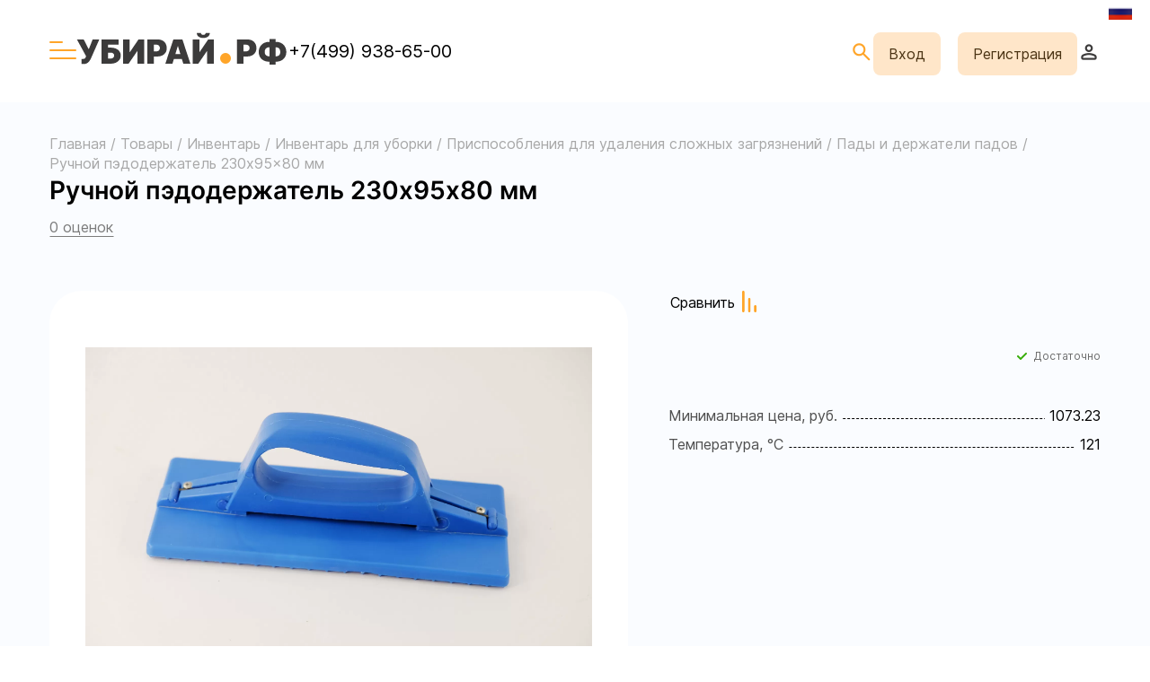

--- FILE ---
content_type: text/html; charset=UTF-8
request_url: https://xn--80abvf7ap.xn--p1ai/market/product-ruchnoy-pedoderzhatel-230x95x80-mm/
body_size: 111727
content:
<!DOCTYPE html>
<html xml:lang="ru" lang="ru" xmlns="http://www.w3.org/1999/xhtml" >
<head>
	<title>Ручной пэдодержатель 230x95x80 мм [] купить в интернет-магазине Убирай.РФ</title>
      <link rel="stylesheet" href="/local/tmpl/css/bootstrap.min.css?v=4.6.0" />
    <link rel="stylesheet" href="/template/libs/npm/@fancyapps/ui@4.0/dist/fancybox.css" />
  <link rel="stylesheet" href="/template/fonts/inner/css_Outlined.css" />
  <link rel="stylesheet" href="/template/fonts/inner/css_Rounded.css" />
  <link rel="stylesheet" href="/template/fonts/inner/inter.css" />
                  
      
            	<meta name="viewport" content="user-scalable=no, initial-scale=1.0, maximum-scale=1.0, width=device-width" />
	<meta name="HandheldFriendly" content="true" />
	<meta name="yes" content="yes" />
	<meta name="apple-mobile-web-app-status-bar-style" content="black" />
	<meta name="SKYPE_TOOLBAR" content="SKYPE_TOOLBAR_PARSER_COMPATIBLE" />
	<meta http-equiv="Content-Type" content="text/html; charset=UTF-8" />
<meta name="description" content="Ручной пэдодержатель 230x95x80 мм в наличии в интернет-магазине Убирай.РФ ⭐ Артикул  . Доставка по России. Скидки на оптовые поставки продукции ." />
<script data-skip-moving="true">(function(w, d, n) {var cl = "bx-core";var ht = d.documentElement;var htc = ht ? ht.className : undefined;if (htc === undefined || htc.indexOf(cl) !== -1){return;}var ua = n.userAgent;if (/(iPad;)|(iPhone;)/i.test(ua)){cl += " bx-ios";}else if (/Windows/i.test(ua)){cl += ' bx-win';}else if (/Macintosh/i.test(ua)){cl += " bx-mac";}else if (/Linux/i.test(ua) && !/Android/i.test(ua)){cl += " bx-linux";}else if (/Android/i.test(ua)){cl += " bx-android";}cl += (/(ipad|iphone|android|mobile|touch)/i.test(ua) ? " bx-touch" : " bx-no-touch");cl += w.devicePixelRatio && w.devicePixelRatio >= 2? " bx-retina": " bx-no-retina";if (/AppleWebKit/.test(ua)){cl += " bx-chrome";}else if (/Opera/.test(ua)){cl += " bx-opera";}else if (/Firefox/.test(ua)){cl += " bx-firefox";}ht.className = htc ? htc + " " + cl : cl;})(window, document, navigator);</script>


<link href="/bitrix/js/ui/design-tokens/dist/ui.design-tokens.min.css?173099989023463"  rel="stylesheet" />
<link href="https://fonts.googleapis.com/css?family=Ubuntu:regular,bold&subset=Latin"  rel="stylesheet" />
<link href="https://fonts.googleapis.com/css2?family=PT+Sans:ital,wght@0,400;0,700;1,400;1,700&display=swap"  rel="stylesheet" />
<link href="https://fonts.googleapis.com/css2?family=Montserrat:ital,wght@0,400;0,600;0,700;0,900;1,400&display=swap"  rel="stylesheet" />
<link href="/bitrix/js/ui/fonts/opensans/ui.font.opensans.min.css?16642924692320"  rel="stylesheet" />
<link href="/bitrix/js/main/popup/dist/main.popup.bundle.min.css?173882452826589"  rel="stylesheet" />
<link href="/bitrix/cache/css/s1/aspro_mshop_mod/page_547b1be0bcd96e57f579eba8b84cb81e/page_547b1be0bcd96e57f579eba8b84cb81e_v1.css?1769642248852"  rel="stylesheet" />
<link href="/bitrix/cache/css/s1/aspro_mshop_mod/template_cdc3ec97c834d1f2125ef1c0cd410085/template_cdc3ec97c834d1f2125ef1c0cd410085_v1.css?17696422471330197"  data-template-style="true" rel="stylesheet" />
<link href="/bitrix/panel/main/popup.min.css?173097467820774"  data-template-style="true"  rel="stylesheet" />




<script data-skip-moving='true'>window['grecaptchaOptions']={'theme':'light','badge':'inline','action':'homepage','version':'3','lang':'ru','key':'6LelGN0ZAAAAAKwjntkzH0TeOtOHNiL6Jm7Fa9er'};</script>
<script data-skip-moving="true">(function(window, document, scriptTag, renderFunciton, options) {

    window.onRecaptchaSdkLoaded = function() {
        window[renderFunciton].args = window[renderFunciton].args || [];
        for (var i = 0; i < window[renderFunciton].args.length; i++) {
            var recaptchaId = window[renderFunciton].args[i][0];
            realRenderRecaptchaById(recaptchaId);
        }

        window[renderFunciton] = function(id) {
            realRenderRecaptchaById(id);
        };
    };

    function realRenderRecaptchaById(id) {
        var recaptchaElement = document.getElementById(id);
        if (!recaptchaElement) {
            return;
        }
        if (recaptchaElement.className.indexOf('g-recaptcha-container') < 0) {
            return;
        }
        if (!!recaptchaElement.children.length) {
            return;
        }

        if (window[options].version == 3) {
            var clientId = grecaptcha.render(id, {
                'sitekey': window[options].key,
                'theme' : window[options].theme,
                'size' : 'invisible',
                'badge' : window[options].badge,
                'action': window[options].action
            });
            grecaptcha.ready(function() {
                grecaptcha.execute(clientId);
            });
        }
        if (window[options].version == 2) {
            grecaptcha.render(id, {
                'sitekey': window[options].key,
                'theme' : window[options].theme
            });
        }
        if (window[options].version == 1) {
            var form = recaptchaElement.closest("form");
            var clientId = grecaptcha.render(id, {
                'sitekey': window[options].key,
                'theme' : window[options].theme,
                'size' : 'invisible',
                'badge' : window[options].badge,
                'callback' : function(response) {
                    form.querySelector('[type="submit"]').click();
                }
            });

            BX.bind(form, 'submit', function(e) {
                if (form.querySelector('.g-recaptcha-response').value == "") {
                    grecaptcha.execute(clientId);
                    e.preventDefault();
                }
            });

        }

        if (window[options].version != 2) {
            document.getElementById(id).parentElement.querySelectorAll('.mf-req').forEach((element, index) => {
                element.style.display = "none";
            });
        }
    }

    window[renderFunciton] = window[renderFunciton] ||
        function() {
            window[renderFunciton].args = window[renderFunciton].args || [];
            window[renderFunciton].args.push(arguments);

            // Load reCAPTCHA SDK if it does not exist on page
            var recaptchaScriptId = 'recaptchaApiLoader';
            if (document.getElementById(recaptchaScriptId)) {
                return;
            }

            var recaptchaScript = document.createElement(scriptTag);
            recaptchaScript.id = recaptchaScriptId;
            recaptchaScript.async = true;
            recaptchaScript.src = '//www.google.com/recaptcha/api.js?hl=' +
                window[options].lang +
                '&onload=onRecaptchaSdkLoaded&render=explicit';
            document.head.appendChild(recaptchaScript);
        };
})(window, document, 'script', 'renderGrecaptchaById', 'grecaptchaOptions');</script>
<script data-skip-moving='true'>window['grecaptchaOptions']={'theme':'light','badge':'inline','action':'homepage','version':'3','lang':'ru','key':'6LelGN0ZAAAAAKwjntkzH0TeOtOHNiL6Jm7Fa9er'};</script>
<script data-skip-moving="true">(function(window, document, scriptTag, renderFunciton, options) {

    window.onRecaptchaSdkLoaded = function() {
        window[renderFunciton].args = window[renderFunciton].args || [];
        for (var i = 0; i < window[renderFunciton].args.length; i++) {
            var recaptchaId = window[renderFunciton].args[i][0];
            realRenderRecaptchaById(recaptchaId);
        }

        window[renderFunciton] = function(id) {
            realRenderRecaptchaById(id);
        };
    };

    function realRenderRecaptchaById(id) {
        var recaptchaElement = document.getElementById(id);
        if (!recaptchaElement) {
            return;
        }
        if (recaptchaElement.className.indexOf('g-recaptcha-container') < 0) {
            return;
        }
        if (!!recaptchaElement.children.length) {
            return;
        }

        if (window[options].version == 3) {
            var clientId = grecaptcha.render(id, {
                'sitekey': window[options].key,
                'theme' : window[options].theme,
                'size' : 'invisible',
                'badge' : window[options].badge,
                'action': window[options].action
            });
            grecaptcha.ready(function() {
                grecaptcha.execute(clientId);
            });
        }
        if (window[options].version == 2) {
            grecaptcha.render(id, {
                'sitekey': window[options].key,
                'theme' : window[options].theme
            });
        }
        if (window[options].version == 1) {
            var form = recaptchaElement.closest("form");
            var clientId = grecaptcha.render(id, {
                'sitekey': window[options].key,
                'theme' : window[options].theme,
                'size' : 'invisible',
                'badge' : window[options].badge,
                'callback' : function(response) {
                    form.querySelector('[type="submit"]').click();
                }
            });

            BX.bind(form, 'submit', function(e) {
                if (form.querySelector('.g-recaptcha-response').value == "") {
                    grecaptcha.execute(clientId);
                    e.preventDefault();
                }
            });

        }

        if (window[options].version != 2) {
            document.getElementById(id).parentElement.querySelectorAll('.mf-req').forEach((element, index) => {
                element.style.display = "none";
            });
        }
    }

    window[renderFunciton] = window[renderFunciton] ||
        function() {
            window[renderFunciton].args = window[renderFunciton].args || [];
            window[renderFunciton].args.push(arguments);

            // Load reCAPTCHA SDK if it does not exist on page
            var recaptchaScriptId = 'recaptchaApiLoader';
            if (document.getElementById(recaptchaScriptId)) {
                return;
            }

            var recaptchaScript = document.createElement(scriptTag);
            recaptchaScript.id = recaptchaScriptId;
            recaptchaScript.async = true;
            recaptchaScript.src = '//www.google.com/recaptcha/api.js?hl=' +
                window[options].lang +
                '&onload=onRecaptchaSdkLoaded&render=explicit';
            document.head.appendChild(recaptchaScript);
        };
})(window, document, 'script', 'renderGrecaptchaById', 'grecaptchaOptions');</script>
<script type="extension/settings" data-extension="currency.currency-core">{"region":"ru"}</script>



<link rel="shortcut icon" href="/include/favicon.ico" type="image/x-icon" />
<link rel="apple-touch-icon" sizes="57x57" href="/include/favicon_57.png" />
<link rel="apple-touch-icon" sizes="72x72" href="/include/favicon_72.png" />
<link rel="alternate" media="only screen and (max-width: 640px)" href="https://xn--80abvf7ap.xn--p1ai/market/product-ruchnoy-pedoderzhatel-230x95x80-mm/"/>
<meta property="og:description" content="Используется для работы с пэдами на достаточно
доступных участках поверхностей и оборудования" />
<meta property="og:image" content="https://xn--80abvf7ap.xn--p1ai/upload/iblock/214/7nf0v3c0aebb0nprdjn91ossypjyx3ha.JPG" />
<link rel="image_src" href="https://xn--80abvf7ap.xn--p1ai/upload/iblock/214/7nf0v3c0aebb0nprdjn91ossypjyx3ha.JPG"  />
<meta property="og:title" content="Ручной пэдодержатель 230x95x80 мм [] купить в интернет-магазине Убирай.РФ" />
<meta property="og:type" content="article" />
<meta property="og:url" content="https://xn--80abvf7ap.xn--p1ai/market/product-ruchnoy-pedoderzhatel-230x95x80-mm/" />



			<!--[if gte IE 9]><style>.basket_button, .button30, .icon {filter: none;}</style><![endif]-->
	<link href='https://fonts.googleapis.com/css?family=Ubuntu:400,500,700,400italic&subset=latin,cyrillic' rel='stylesheet'>    <link href="/bitrix/templates/aspro_mshop_mod/css/custom1.css" rel="stylesheet" />
  </head>
<body>
  <div id="panel"></div>
    								<!--'start_frame_cache_options-block'-->						<!--'end_frame_cache_options-block'-->
																																
				                <div id="mobilefilter" class="visible-xs visible-sm scrollbar-filter"></div>
              <header>
    <div class="container-new">
        <div class="header-wrp">
                <div class="header-left">
  <div class="header-burger js-header__burger">
    <span></span>
    <span></span>
    <span></span>
  </div>
  <div class="header-menu js-header__menu">
    <div class="container-new">
      <div class="header-menu__tabs">
        <div class="header-menu__tab _active" data-to-category="359">Меню</div>
        <div class="header-menu__tab" data-to-category="360">Личный кабинет</div>
      </div>

      <div class="header-menu__list _active" data-category='359'>
        <div class="header-menu__li">

          <div class="header-menu__list">

            <div class="header-menu__list-tags">
              
              <ul>
                                                <li class="menuu menuu7868" data-to-category="8863">
                  <a href="/academy/">
                    <span class="material-symbols-outlined">
                                        </span>
                    <span>Академия</span>
                   </a>
                </li>
                                <li class="menuu menuu7868" data-to-category="8864">
                  <a href="/journal/">
                    <span class="material-symbols-outlined">
                                        </span>
                    <span>Лента</span>
                   </a>
                </li>
                                <li class="menuu menuu7868" data-to-category="8865">
                  <a href="/market/">
                    <span class="material-symbols-outlined">
                                        </span>
                    <span>Товары</span>
                   </a>
                </li>
                                <li class="menuu menuu7868" data-to-category="8866">
                  <a href="/catalog/">
                    <span class="material-symbols-outlined">
                                        </span>
                    <span>Услуги</span>
                   </a>
                </li>
                                <li class="menuu menuu7868" data-to-category="8867">
                  <a href="/events/">
                    <span class="material-symbols-outlined">
                                        </span>
                    <span>Мероприятия</span>
                   </a>
                </li>
                                <li class="menuu menuu7868" data-to-category="8869">
                  <a href="/speakers/">
                    <span class="material-symbols-outlined">
                                        </span>
                    <span>Бизнес-сообщество</span>
                   </a>
                </li>
                                <li class="menuu menuu7868" data-to-category="8870">
                  <a href="/info/club/">
                    <span class="material-symbols-outlined">
                                        </span>
                    <span>Стать партнером</span>
                   </a>
                </li>
                                <li class="menuu menuu7868" data-to-category="8871">
                  <a href="/info/purchasing/">
                    <span class="material-symbols-outlined">
                                        </span>
                    <span>Сервисы для бизнеса</span>
                   </a>
                </li>
                                <li class="menuu menuu7868" data-to-category="8875">
                  <a href="/doska-obyavleniy/">
                    <span class="material-symbols-outlined">
                                        </span>
                    <span>Доска объявлений</span>
                   </a>
                </li>
                                                                              </ul>
            </div>

            <div class="header-menu__list-body">
                                                                                                                                                                                                                                                                                                                                              </div>

          </div>
        </div>
      </div>
      <div class="header-menu__list" data-category='360'>
          <ul>
              <li>
                  <a href="/personal/">
                      <span>Личный кабинет</span>
                  </a>
              </li>
              <li>
                  <a href="/bookmarks/">
                      <span>Закладки</span>
                                        </a>
              </li>
              <li>
                  <a href="/market/compare/">
                      <span>Сравнение товаров</span>
                                        </a>
              </li>
              <li>
                  <a href="/basket/">
                      <span>Мои курсы</span>
                                        </a>
              </li>
              <li>
                  <a href="/basket/">
                      <span>Заявки на закупку</span>
                                        </a>
              </li>
              
          </ul>

      </div>


    </div>
  </div>                <a href="/" class="header-logo">
                  <img src="/template/img/logo.svg" alt="">
                                  </a>
                <div class="header-phones">
                  <a href="tel:+74955322730" class="nav-link phone phone_link">+7(499) 938-65-00</a>                                  </div>
            </div>
            <div class="header-right header-cart" id="basket_line">
                <a class="header-btn search" href="/search/" title="Поиск">
                                        <span class="material-symbols-rounded bigger selected">search</span>
                                    </a>
                <form id="auth_params" action="/ajax/show_personal_block.php">
	<input type="hidden" name="REGISTER_URL" value="/auth/registration/" />
	<input type="hidden" name="FORGOT_PASSWORD_URL" value="/auth/forgot-password/" />
	<input type="hidden" name="PROFILE_URL" value="/personal/" />
	<input type="hidden" name="SHOW_ERRORS" value="Y" />
</form>
<!--'start_frame_cache_iIjGFB'--><!--noindex-->
  <div class="header-btn">
      <a href="/auth/" class="header-lk avtorization-call enter">
          <span>Вход</span>
          <svg xmlns="http://www.w3.org/2000/svg" width="24" height="24" viewBox="0 0 24 24" fill="none">
              <path d="M19 21C19 17.134 15.866 14 12 14C8.13401 14 5 17.134 5 21M12 11C9.79086 11 8 9.20914 8 7C8 4.79086 9.79086 3 12 3C14.2091 3 16 4.79086 16 7C16 9.20914 14.2091 11 12 11Z"
                    stroke="#3C3B3B" stroke-width="2" stroke-linecap="round" stroke-linejoin="round"/>
          </svg>
      </a>
  </div>
  <div class="header-btn">
      <a href="/auth/registration/" class="header-lk">
          <span>Регистрация</span>
      </a>
  </div>

  <!--/noindex-->	
<!--'end_frame_cache_iIjGFB'-->                <a class="header-btn header-btn-settings" href="/personal/" title="Настройки" rel="nofollow">
                                    <span class="material-symbols-rounded bigger">person</span>
                                  </a>
                                                            </div>
        </div>
      </div>
              <div id="headerfixed" class="colored">
          <header class="black">
  <div class="container-new">
    <div class="header-black">
      <a href="#" class="header-logo">
        <img src="/template/img/logo-white.svg" alt="">
      </a>
      <div class="header-black__menu">
        <ul>
			<li><a href="/academy/">Академия</a></li>
			<li><a href="/journal/">Лента</a></li>
			<li><a href="/market/">Товары</a></li>
			<li><a href="/catalog/">Услуги</a></li>
			<li><a href="/events/">Мероприятия</a></li>
	</ul>      </div>
      <div class="header-right">
        <a class="header-btn search" href="/search/" title="Поиск">
                        <span class="material-symbols-rounded bigger">search</span>
                    </a>
        <form id="auth_params" action="/ajax/show_personal_block.php">
	<input type="hidden" name="REGISTER_URL" value="/auth/registration/" />
	<input type="hidden" name="FORGOT_PASSWORD_URL" value="/auth/forgot-password/" />
	<input type="hidden" name="PROFILE_URL" value="/personal/" />
	<input type="hidden" name="SHOW_ERRORS" value="Y" />
</form>
<!--'start_frame_cache_8k8aZS'--><!--noindex-->
  <div class="header-btn">
      <a href="/auth/" class="header-lk avtorization-call enter">
          <span>Вход</span>
          <svg xmlns="http://www.w3.org/2000/svg" width="24" height="24" viewBox="0 0 24 24" fill="none">
              <path d="M19 21C19 17.134 15.866 14 12 14C8.13401 14 5 17.134 5 21M12 11C9.79086 11 8 9.20914 8 7C8 4.79086 9.79086 3 12 3C14.2091 3 16 4.79086 16 7C16 9.20914 14.2091 11 12 11Z"
                    stroke="#3C3B3B" stroke-width="2" stroke-linecap="round" stroke-linejoin="round"/>
          </svg>
      </a>
  </div>
  <div class="header-btn">
      <a href="/auth/registration/" class="header-lk">
          <span>Регистрация</span>
      </a>
  </div>

  <!--/noindex-->	
<!--'end_frame_cache_8k8aZS'-->                              </div>
    </div>
  </div>
</header>
        </div>
                </header>
    <main class="card">
            <section class="breadcrumbs"><div class="container-new"><div class="breadcrumbs-wrp"><a href="/" title="Главная" itemprop="item"><span itemprop="name">Главная</span><meta itemprop="position" content="1"></a><span class="sepo">/</span><a href="/market/" title="Товары" itemprop="item"><span itemprop="name">Товары</span><meta itemprop="position" content="2"></a><span class="sepo">/</span><a href="/market/category-6621-inventar/" title="Инвентарь" itemprop="item"><span itemprop="name">Инвентарь</span><meta itemprop="position" content="3"></a><span class="sepo">/</span><a href="/market/category-7192-inventar-dlya-uborki/" title="Инвентарь для уборки" itemprop="item"><span itemprop="name">Инвентарь для уборки</span><meta itemprop="position" content="4"></a><span class="sepo">/</span><a href="/market/category-6643-prisposobleniya-dlya-udaleniya-slozhnyh-zagryaznenij/" title="Приспособления для удаления сложных загрязнений" itemprop="item"><span itemprop="name">Приспособления для удаления сложных загрязнений</span><meta itemprop="position" content="5"></a><span class="sepo">/</span><a href="/market/category-6860-pady-ramki-derzhateli/" title="Пады и держатели падов" itemprop="item"><span itemprop="name">Пады и держатели падов</span><meta itemprop="position" content="6"></a><span class="sepo">/</span><span class=" bx-breadcrumb-item--mobile"><span>Ручной пэдодержатель 230x95x80 мм</span></span><span class=" bx-breadcrumb-item--mobile" itemprop="itemListElement" itemscope itemtype="http://schema.org/ListItem">
			
				<span itemprop="name" content="Ручной пэдодержатель 230x95x80 мм"></span>
				<meta itemprop="position" content="7">
				<a class="number" href="/market/product-ruchnoy-pedoderzhatel-230x95x80-mm/" itemprop="item"></a>
			</span></div></div></section>            
<section class="card-head">
  <div class="container-new">
    <div class="card-head__title">Ручной пэдодержатель 230x95x80 мм</div>
    <div class="card-head__col">
                  <a href="#" class="card-head__link">0 оценок</a>
          </div>
  </div>
</section>
<div class="basket_props_block" id="bx_basket_div_42802" style="display: none;">
	</div>
<meta itemprop="name" content="Ручной пэдодержатель 230x95x80 мм" />
<meta itemprop="category" content="Инвентарь/Инвентарь для уборки/Приспособления для удаления сложных загрязнений/Пады и держатели падов" />
<meta itemprop="description" content="Используется для работы с пэдами на достаточно
доступных участках поверхностей и оборудования" />
<meta itemprop="sku" content="42802" />
<section class="card-ms"  itemscope itemtype="http://schema.org/Product" id="bx_117848907_42802">
  <div class="container-new">
    <div class="card-ms__wrp">
      <div class="card-ms__tags">
                              </div>

      
            <div class="card-ms__sliders">
                  <div class="card-ms__slider">
                          <a href="/upload/resize_cache/webp/aa9ea3f7cacd4a5ac2797d2019f7dd04.webp" data-fancybox="gallery" title="Ручной пэдодержатель 230x95x80 мм">
              <picture>
                <source srcset="/upload/resize_cache/webp/aa9ea3f7cacd4a5ac2797d2019f7dd04.webp" >
                <source srcset="/upload/resize_cache/iblock/5aa/376_376_140cd750bba9870f18aada2478b24840a/qtuorof27quk9vfwpb45o5hvnjj6fkbp.JPG" >
                <img 
                  src="/upload/resize_cache/webp/aa9ea3f7cacd4a5ac2797d2019f7dd04.webp" 
                   
                   
                  alt="Детальное фото товара: Ручной пэдодержатель 230x95x80 мм" 
                  title="Ручной пэдодержатель 230x95x80 мм" itemprop="image"                                     style="margin-top:63px;"
                                  />
              </picture>
                            </a>
                      </div>
                        </div>
      
      <div class="card-ms__info catalog_detail">
        <div class="card-ms__info-head top_info">
                                <div class="like_icons iblock">
                                                                                            <div data-item="42802" data-iblock="15" data-href="" class="compare_item text " id="bx_117848907_42802_compare_link">
                    <span class="value pseudo" title="Сравнить"><span>Сравнить</span></span>
                    <span class="value pseudo added" title="В сравнении"><span>В сравнении</span></span>
                  </div>
                                          </div>
                  </div>
        <div class="card-ms__info-price">
				<div class="prices_block iblock">
					<!--'start_frame_cache_qepX1R'-->					<div class="cost prices clearfix">
																																							</div>
																																								<div class="item-stock" id=bx_117848907_42802_store_quantity><span class="icon stock"></span><span class="value"><span class='store_view'>Достаточно</span></span></div>										<!--'end_frame_cache_qepX1R'-->				</div>
                </div>
                <div class="card-ms__info-list">
          <ul>
                      <li class="str7">
              <span>Минимальная цена, руб.</span>
              <b>1073.23</b>
            </li>
                        <li class="str3">
              <span>Температура, °C</span>
              <b>121</b>
            </li>
                      </ul>
                            </div>
              </div>
    </div>
  </div>
</section>
<section class="card-tabs">
  <div class="card-tabs__head">
    <div class="container-new">
      <div class="card-tabs__wrp">
                          <div class="card-tab _active" data-to-category="1">
            Описание          </div>
        
        
                  <div class="card-tab" id="product_reviews_tab" data-to-category="4">
            Отзывы о товаре<span class="count empty">
          </div>
                          <div class="card-tab" data-to-category="5">
            Задать вопрос          </div>
                                        <div class="card-tab" data-to-category="9">
          Возврат
        </div>
      </div>
    </div>
  </div>

  <div class="card-tabs__body">
    <div class="container-new">
										    <div class="card-tabs__desc _active" data-category='1'>
      <div class="card-tabs__desc-wrp">
                        <div class="card-tabs__desc-info innercontent">
          <div class="card-tabs__zag">Описание</div>
          <div class="catalog_detail catalog_el">
                        <div class="str176 detail_text">
                        Используется для работы с пэдами на достаточно
доступных участках поверхностей и оборудования                        </div>
                      </div>
        </div>
              </div>

          </div>
    
    
					<div id="reviewz" class="card-tabs__lessons" data-category='4'></div>
		
					<div class="card-tabs__lessons" data-category='5'>
				<div class="wrap_md forms">
					<div class="iblock text_block">
						Вы можете задать любой интересующий вас вопрос по товару или работе магазина.<br/><br/>
Наши квалифицированные специалисты обязательно вам помогут.					</div>
					<div class="iblock form_block">
						<div id="ask_block"></div>
					</div>
				</div>
			</div>
		
		
    
		
			<div class="card-tabs__lessons" data-category='9'>
				<h2>Возврат товара надлежащего качества</h2>
<p>Если по каким-либо причинам купленный товар не подошел, вернуть или обменять его на подходящий можно при соблюдении следующих условий:</p>
<ul class="left25">
<li>товар не использовался;</li>
<li>сохранены потребительские свойства;</li>
<li>сохранен товарный вид;</li>
<li>не сняты фабричные ярлыки и пломбы;</li>
<li>покупатель может подтвердить покупку с помощью чека или другого документа (если документальных подтверждений нет, потребуются свидетельские показания).</li>
</ul>
<p>Если в ассортименте продавца нет товара, удовлетворяющего всем требованиям покупателя, деньги будут возвращены.</p>
<p>При дистанционной покупке возврат товара надлежащего качества возможен в течение 7 дней.</p>
<p>Технически сложные товары надлежащего качества обмену и возврату не подлежат.</p>
<h2>Возврат товара ненадлежащего качества</h2>
<p>Мы тщательно следим за качеством каждого товара, отгруженного с нашего склада и отправленного покупателю. Но если качество товара вас не устроило, вы можете потребовать:</p>
<ul class="left25">
<li>возврата денежных средств;</li>
<li>устранения недочетов по совместной договоренности сторон;</li>
<li>обмена товара на аналогичный.</li>
</ul>
<p>Сроки возврата товара ненадлежащего качества:</p>
<ul class="left25">
<li>пока не закончится срок годности;</li>
<li>пока не закончится гарантия;</li>
<li>если срока годности и гарантии нет, то в течение 10 лет со дня покупки.</li>
</ul>
<p>Если вы приобрели технически сложный товар, но он оказался некачественным, вернуть его можно в течение 15 дней.</p>
<p>Подробнее узнать об актуальных правилах возврата и обмена всех категорий товаров можно, в <a rel="nofollow" target="_blank" href="https://www.rospotrebnadzor.ru/documents/details.php?ELEMENT_ID=17041">Законе РФ от 07.02.1992 № 2300-1 «О защите прав потребителей»</a>.</p>			</div>
    </div>
  </div>
</section>

<section class="card-offerz">
  <div class="container-new">
    <div class="become_seller">
      <script data-b24-form="click/26/n7gzfg" data-skip-moving="true">
      (function(w,d,u){
      var s=d.createElement('script');s.async=true;s.src=u+'?'+(Date.now()/180000|0);
      var h=d.getElementsByTagName('script')[0];h.parentNode.insertBefore(s,h);
      })(window,document,'https://cdn-ru.bitrix24.ru/b12012216/crm/form/loader_26.js');
      </script>
      <a href="#" class="">
        <span>Стать поставщиком</span>
        <img src="/template/img/custom/become.svg" />
      </a>
    </div>
  </div>
</section>

<span itemprop="offers" itemscope itemtype="http://schema.org/Offer">
  <meta itemprop="price" content="" />
  <meta itemprop="priceCurrency" content="" />
  <link itemprop="availability" href="http://schema.org/OutOfStock" />
  <link itemprop="url" href="/market/product-ruchnoy-pedoderzhatel-230x95x80-mm/" />
  </span>
<div class="clearleft"></div>

  

<div class="gifts">
<!--'start_frame_cache_KSBlai'--><div class="bx_item_list_you_looked_horizontal gift_block">
	<div id="sale_gift_main_products_916199408" class="bx_sale_gift_main_products common_product wrapper_block">
			</div>
</div>
<!--'end_frame_cache_KSBlai'--></div>

			<div id="reviews_content">
						<!--'start_frame_cache_area'-->									<!--'end_frame_cache_area'-->		</div>
				<div id="ask_block_content">
			<div id="comp_4cbebcbd9f0d30f7518a6fc8c42ae064"><!--'start_frame_cache_4enrz3'--><div class="form inline ASK">
	<!--noindex-->
	<div class="form_head">
					<h4>Задать вопрос</h4>
					</div>
		
<form name="ASK" action="/market/product-ruchnoy-pedoderzhatel-230x95x80-mm/" method="POST" enctype="multipart/form-data"><input type="hidden" name="bxajaxid" id="bxajaxid_4cbebcbd9f0d30f7518a6fc8c42ae064_8BACKi" value="4cbebcbd9f0d30f7518a6fc8c42ae064" /><input type="hidden" name="AJAX_CALL" value="Y" /><input type="hidden" name="sessid" id="sessid" value="b1f3fa42ec3f46e74c7bc8ed7eba6687" /><input type="hidden" name="WEB_FORM_ID" value="4" />	<input type="hidden" name="sessid" id="sessid_1" value="b1f3fa42ec3f46e74c7bc8ed7eba6687" />	<div class="form_body">
									<div class="form_left">
																																																											
					<div class="form-control">
				<label><span>Вопрос&nbsp;<span class="star">*</span></span></label>
													<textarea data-sid="QUESTION" required name="form_textarea_27" cols="40" rows="5" ></textarea>							</div>
																																				
					<input type="hidden"  data-sid="PRODUCT_NAME" name="form_hidden_28" value="" />																			</div>
				<div class="form_right">
																										
					<div class="form-control">
				<label><span>Ваше имя&nbsp;<span class="star">*</span></span></label>
													<input type="text"  class="inputtext"  data-sid="CLIENT_NAME" required name="form_text_24" value="">							</div>
																																									
					<div class="form-control">
				<label><span>Контактный телефон&nbsp;<span class="star">*</span></span></label>
													<input type="tel" class="phone" data-sid="PHONE" required name="form_text_25" value="">							</div>
																																				
					<div class="form-control">
				<label><span>E-mail</span></label>
													<input type="email" placeholder="mail@domen.com"  class="inputtext"  data-sid="EMAIL" name="form_email_26" value=""  />							</div>
																																									</div>
							<div class="clearboth"></div>
				<div class="clearboth"></div>
	</div>
	<div class="form_footer">
					<div class="licence_block filter label_block">
				<input type='hidden' name='aspro_market_form_validate'/>
				<input type="checkbox" id="licenses_inline" checked name="licenses_popup" required value="Y">
				<label for="licenses_inline">
					Я согласен на <a href="/privacy/" target="_blank">обработку персональных данных</a>				</label>
			</div>
								<div class="more_text_small_popup">
					<span class="required-star">*</span> &mdash; обязательные поля				</div>
		<input type="submit" class="button medium" value="Отправить" name="web_form_submit" >
		<button type="reset" class="button medium transparent" value="reset" name="web_form_reset" ><span>Сбросить</span></button>
			</div>
	</form>	<!--/noindex-->
</div>
<!--'end_frame_cache_4enrz3'--><!--'start_frame_cache_form-block4'--><!--'end_frame_cache_form-block4'--></div>		</div>
		
		
	

<section class="_section brand-products section__slider">
  <div class="container-new">
    <div class="section__slider">
      <div class="section-title">Похожие товары</div>
      <div class="brand-products__items section__slider_wrap">
        <div class="slick-arrow left">
          <img src="/template/img/arr-grey__left.svg" alt="">
        </div>
    
<div class="brand-products__list slick__slider">
			  <div class="slick__item">
    <div id="bx_2662763187_39363" class="product-item">
      <a data-item="39363" data-iblock="15" href="#" class="bookmark_item btn__toggle item__toggle compare_item text" title="Сравнение">
        <img src="/template/img/icon__compare--gray.svg" alt="" class="_icon  _icon--inactive" />
        <svg class="check _icon _icon--active" width="26" height="26" viewBox="0 0 26 26" fill="none" xmlns="http://www.w3.org/2000/svg">
          <path d="M10.3188 19.4987L21.8021 8.01536L20.2583 6.4987L10.2917 16.4383L5.71458 11.8341L4.17083 13.3779L10.3188 19.4987ZM8.775 21.0154L2.65417 14.8945C2.4375 14.6779 2.27951 14.4386 2.18021 14.1768C2.0809 13.915 2.03125 13.6487 2.03125 13.3779C2.03125 13.107 2.0809 12.8362 2.18021 12.5654C2.27951 12.2945 2.4375 12.0508 2.65417 11.8341L4.17083 10.3174C4.3875 10.1008 4.62674 9.93828 4.88854 9.82995C5.15035 9.72161 5.42569 9.66745 5.71458 9.66745C6.00347 9.66745 6.27882 9.72161 6.54063 9.82995C6.80243 9.93828 7.04167 10.1008 7.25833 10.3174L10.3188 13.3779L18.7146 4.95495C18.9132 4.73828 19.1479 4.5803 19.4188 4.48099C19.6896 4.38168 19.9604 4.33203 20.2313 4.33203C20.5021 4.33203 20.7729 4.38168 21.0438 4.48099C21.3146 4.5803 21.5583 4.72925 21.775 4.92786L23.3188 6.44453C23.5354 6.6612 23.6979 6.90043 23.8062 7.16224C23.9146 7.42405 23.9688 7.69939 23.9688 7.98828C23.9688 8.27717 23.9191 8.55252 23.8198 8.81432C23.7205 9.07613 23.5625 9.31536 23.3458 9.53203L11.8625 21.0154C11.6458 21.232 11.4021 21.3945 11.1313 21.5029C10.8604 21.6112 10.5896 21.6654 10.3188 21.6654C10.0479 21.6654 9.77708 21.6112 9.50625 21.5029C9.23542 21.3945 8.99167 21.232 8.775 21.0154Z" fill="#FFA529"/>
        </svg>
      </a>
      <div class="product-item__img">
                          <picture>
            <source srcset="" >
            <source srcset="/upload/iblock/302/jilk4lc2q7wux1o1msodqhbv05k52tdf.png" >
            <img src="" alt="Фото товара: Держатель пада ПадБой ручной" title="Держатель пада ПадБой ручной" class="product-item__photo" />
          </picture>
                        </div>
      <div class="product-item__info">
        <div class="product-item__price">
                                                                              <div class="price" >
                                            </div>
                                            <div class="price discount">
                            <span class="values_wrapper" style="display:none;"></span>
                        </div>
                                                                        <div class="sale_block" style="display:none;">
                                            </div>
                
                
                            </div>
        <div class="product-item__title">Держатель пада ПадБой ручной</div>
      </div>
      <a href="/market/product-derzhatel-padboyplyus-pryamougolnyy/" class="stretched-link"></a>
    </div>
  </div>
	  <div class="slick__item">
    <div id="bx_2662763187_61091" class="product-item">
      <a data-item="61091" data-iblock="15" href="#" class="bookmark_item btn__toggle item__toggle compare_item text" title="Сравнение">
        <img src="/template/img/icon__compare--gray.svg" alt="" class="_icon  _icon--inactive" />
        <svg class="check _icon _icon--active" width="26" height="26" viewBox="0 0 26 26" fill="none" xmlns="http://www.w3.org/2000/svg">
          <path d="M10.3188 19.4987L21.8021 8.01536L20.2583 6.4987L10.2917 16.4383L5.71458 11.8341L4.17083 13.3779L10.3188 19.4987ZM8.775 21.0154L2.65417 14.8945C2.4375 14.6779 2.27951 14.4386 2.18021 14.1768C2.0809 13.915 2.03125 13.6487 2.03125 13.3779C2.03125 13.107 2.0809 12.8362 2.18021 12.5654C2.27951 12.2945 2.4375 12.0508 2.65417 11.8341L4.17083 10.3174C4.3875 10.1008 4.62674 9.93828 4.88854 9.82995C5.15035 9.72161 5.42569 9.66745 5.71458 9.66745C6.00347 9.66745 6.27882 9.72161 6.54063 9.82995C6.80243 9.93828 7.04167 10.1008 7.25833 10.3174L10.3188 13.3779L18.7146 4.95495C18.9132 4.73828 19.1479 4.5803 19.4188 4.48099C19.6896 4.38168 19.9604 4.33203 20.2313 4.33203C20.5021 4.33203 20.7729 4.38168 21.0438 4.48099C21.3146 4.5803 21.5583 4.72925 21.775 4.92786L23.3188 6.44453C23.5354 6.6612 23.6979 6.90043 23.8062 7.16224C23.9146 7.42405 23.9688 7.69939 23.9688 7.98828C23.9688 8.27717 23.9191 8.55252 23.8198 8.81432C23.7205 9.07613 23.5625 9.31536 23.3458 9.53203L11.8625 21.0154C11.6458 21.232 11.4021 21.3945 11.1313 21.5029C10.8604 21.6112 10.5896 21.6654 10.3188 21.6654C10.0479 21.6654 9.77708 21.6112 9.50625 21.5029C9.23542 21.3945 8.99167 21.232 8.775 21.0154Z" fill="#FFA529"/>
        </svg>
      </a>
      <div class="product-item__img">
                          <picture>
            <source srcset="" >
            <source srcset="/upload/iblock/259/pypskol9zx6p133zyhjug80tumlneyin.jpg" >
            <img src="" alt="Фото товара: Пад ручной 10х15см синий жесткий HACCPER NOBRUSH (5 шт.)" title="Пад ручной 10х15см синий жесткий HACCPER NOBRUSH (5 шт.)" class="product-item__photo" />
          </picture>
                        </div>
      <div class="product-item__info">
        <div class="product-item__price">
                                                                              <div class="price" >
                                            </div>
                                            <div class="price discount">
                            <span class="values_wrapper" style="display:none;"></span>
                        </div>
                                                                        <div class="sale_block" style="display:none;">
                                            </div>
                
                
                            </div>
        <div class="product-item__title">Пад ручной 10х15см синий жесткий HACCPER NOBRUSH (5 шт.)</div>
      </div>
      <a href="/market/product-layner-abrazivnyy-haccper-nobrush-blue-liner-902/" class="stretched-link"></a>
    </div>
  </div>
	  <div class="slick__item">
    <div id="bx_2662763187_61092" class="product-item">
      <a data-item="61092" data-iblock="15" href="#" class="bookmark_item btn__toggle item__toggle compare_item text" title="Сравнение">
        <img src="/template/img/icon__compare--gray.svg" alt="" class="_icon  _icon--inactive" />
        <svg class="check _icon _icon--active" width="26" height="26" viewBox="0 0 26 26" fill="none" xmlns="http://www.w3.org/2000/svg">
          <path d="M10.3188 19.4987L21.8021 8.01536L20.2583 6.4987L10.2917 16.4383L5.71458 11.8341L4.17083 13.3779L10.3188 19.4987ZM8.775 21.0154L2.65417 14.8945C2.4375 14.6779 2.27951 14.4386 2.18021 14.1768C2.0809 13.915 2.03125 13.6487 2.03125 13.3779C2.03125 13.107 2.0809 12.8362 2.18021 12.5654C2.27951 12.2945 2.4375 12.0508 2.65417 11.8341L4.17083 10.3174C4.3875 10.1008 4.62674 9.93828 4.88854 9.82995C5.15035 9.72161 5.42569 9.66745 5.71458 9.66745C6.00347 9.66745 6.27882 9.72161 6.54063 9.82995C6.80243 9.93828 7.04167 10.1008 7.25833 10.3174L10.3188 13.3779L18.7146 4.95495C18.9132 4.73828 19.1479 4.5803 19.4188 4.48099C19.6896 4.38168 19.9604 4.33203 20.2313 4.33203C20.5021 4.33203 20.7729 4.38168 21.0438 4.48099C21.3146 4.5803 21.5583 4.72925 21.775 4.92786L23.3188 6.44453C23.5354 6.6612 23.6979 6.90043 23.8062 7.16224C23.9146 7.42405 23.9688 7.69939 23.9688 7.98828C23.9688 8.27717 23.9191 8.55252 23.8198 8.81432C23.7205 9.07613 23.5625 9.31536 23.3458 9.53203L11.8625 21.0154C11.6458 21.232 11.4021 21.3945 11.1313 21.5029C10.8604 21.6112 10.5896 21.6654 10.3188 21.6654C10.0479 21.6654 9.77708 21.6112 9.50625 21.5029C9.23542 21.3945 8.99167 21.232 8.775 21.0154Z" fill="#FFA529"/>
        </svg>
      </a>
      <div class="product-item__img">
                          <picture>
            <source srcset="" >
            <source srcset="/upload/iblock/849/o4hgyi2d9v4fg8cxmxqo8jx3ickfqnr0.jpg" >
            <img src="" alt="Фото товара: Пад ручной 10х15см зеленый ср.жесткий HACCPER NOBRUSH (5 шт.)" title="Пад ручной 10х15см зеленый ср.жесткий HACCPER NOBRUSH (5 шт.)" class="product-item__photo" />
          </picture>
                        </div>
      <div class="product-item__info">
        <div class="product-item__price">
                                                                              <div class="price" >
                                            </div>
                                            <div class="price discount">
                            <span class="values_wrapper" style="display:none;"></span>
                        </div>
                                                                        <div class="sale_block" style="display:none;">
                                            </div>
                
                
                            </div>
        <div class="product-item__title">Пад ручной 10х15см зеленый ср.жесткий HACCPER NOBRUSH (5 шт.)</div>
      </div>
      <a href="/market/product-layner-abrazivnyy-haccper-nobrush-green-liner-502/" class="stretched-link"></a>
    </div>
  </div>
	  <div class="slick__item">
    <div id="bx_2662763187_61093" class="product-item">
      <a data-item="61093" data-iblock="15" href="#" class="bookmark_item btn__toggle item__toggle compare_item text" title="Сравнение">
        <img src="/template/img/icon__compare--gray.svg" alt="" class="_icon  _icon--inactive" />
        <svg class="check _icon _icon--active" width="26" height="26" viewBox="0 0 26 26" fill="none" xmlns="http://www.w3.org/2000/svg">
          <path d="M10.3188 19.4987L21.8021 8.01536L20.2583 6.4987L10.2917 16.4383L5.71458 11.8341L4.17083 13.3779L10.3188 19.4987ZM8.775 21.0154L2.65417 14.8945C2.4375 14.6779 2.27951 14.4386 2.18021 14.1768C2.0809 13.915 2.03125 13.6487 2.03125 13.3779C2.03125 13.107 2.0809 12.8362 2.18021 12.5654C2.27951 12.2945 2.4375 12.0508 2.65417 11.8341L4.17083 10.3174C4.3875 10.1008 4.62674 9.93828 4.88854 9.82995C5.15035 9.72161 5.42569 9.66745 5.71458 9.66745C6.00347 9.66745 6.27882 9.72161 6.54063 9.82995C6.80243 9.93828 7.04167 10.1008 7.25833 10.3174L10.3188 13.3779L18.7146 4.95495C18.9132 4.73828 19.1479 4.5803 19.4188 4.48099C19.6896 4.38168 19.9604 4.33203 20.2313 4.33203C20.5021 4.33203 20.7729 4.38168 21.0438 4.48099C21.3146 4.5803 21.5583 4.72925 21.775 4.92786L23.3188 6.44453C23.5354 6.6612 23.6979 6.90043 23.8062 7.16224C23.9146 7.42405 23.9688 7.69939 23.9688 7.98828C23.9688 8.27717 23.9191 8.55252 23.8198 8.81432C23.7205 9.07613 23.5625 9.31536 23.3458 9.53203L11.8625 21.0154C11.6458 21.232 11.4021 21.3945 11.1313 21.5029C10.8604 21.6112 10.5896 21.6654 10.3188 21.6654C10.0479 21.6654 9.77708 21.6112 9.50625 21.5029C9.23542 21.3945 8.99167 21.232 8.775 21.0154Z" fill="#FFA529"/>
        </svg>
      </a>
      <div class="product-item__img">
                          <picture>
            <source srcset="" >
            <source srcset="/upload/iblock/10d/n07epp6dixrzpiduysawrm9mmqfj01ru.jpg" >
            <img src="" alt="Фото товара: Лайнер абразивный HACCPER NOBRUSH White liner 102" title="Лайнер абразивный HACCPER NOBRUSH White liner 102" class="product-item__photo" />
          </picture>
                        </div>
      <div class="product-item__info">
        <div class="product-item__price">
                                                                              <div class="price" >
                                            </div>
                                            <div class="price discount">
                            <span class="values_wrapper" style="display:none;"></span>
                        </div>
                                                                        <div class="sale_block" style="display:none;">
                                            </div>
                
                
                            </div>
        <div class="product-item__title">Лайнер абразивный HACCPER NOBRUSH White liner 102</div>
      </div>
      <a href="/market/product-layner-abrazivnyy-haccper-nobrush-white-liner-102/" class="stretched-link"></a>
    </div>
  </div>
</div>			<div class="slick-arrow right">
				<img src="/template/img/arr-grey__right.svg" alt="">
			</div>
    </div>
  </div>
</section>

<div class="brand-products__btn">
  <a href="/market/"><span>Перейти в каталог</span></a>
</div>


                      </main>
<footer>
  <div class="container-new">
    <div class="footer-wrp">
      <div class="footer-col w21">
        <div class="footer-logo">
          <img src="/template/img/logo.svg" alt="">
        </div>
        <div class="footer-img">
          <img src="/template/img/footer-image.png" alt="">
        </div>
            </div>
            <div class="footer-col w79">
                <ul class="footer-menu">
                    <li>
                        <a href="/info/club/">О компании</a>
                    </li>
                    <li>
                        <a href="/contacts/">Контакты</a>
                    </li>
                    <li>
                        <a href="/otzyvy/">Отзывы</a>
                    </li>
                    <li>
                        <script data-b24-form="click/60/drozve" data-skip-moving="true">(function(w,d,u){var s=d.createElement('script');s.async=true;s.src=u+'?'+(Date.now()/180000|0);var h=d.getElementsByTagName('script')[0];h.parentNode.insertBefore(s,h);})(window,document,'https://cdn-ru.bitrix24.ru/b12012216/crm/form/loader_60.js');</script>
                        <a href="#">Сообщить о проблеме</a>
                    </li>
                    <li>
                        <script data-b24-form="click/62/sbrx8h" data-skip-moving="true">(function(w,d,u){var s=d.createElement('script');s.async=true;s.src=u+'?'+(Date.now()/180000|0);var h=d.getElementsByTagName('script')[0];h.parentNode.insertBefore(s,h);})(window,document,'https://cdn-ru.bitrix24.ru/b12012216/crm/form/loader_62.js');</script>
                        <a href="#">Отправить предложение</a>
                    </li>
                </ul>
                <div class="footer-contacts">
                    <div class="footer-contacts__link">
                      <img src="/template/img/tel.svg" alt="">
                      <a href="tel:+74955322730">+7(499) 938-65-00</a>                    </div>
                    <div class="footer-contacts__link">
                      <img src="/template/img/email.svg" alt="">
                      <a href="mailto:ubirayrf@yandex.ru" class="phone_link">ubirayrf@yandex.ru</a>                    </div>
                </div>
                <div class="footer-podpis">
								<!--'start_frame_cache_IzufVt'-->
<form action="/personal/subscribe/" class="sform_footer box-sizing footer-podpis">
    <label class="hidden">
    <input type="checkbox" name="sf_RUB_ID[]" value="1" checked /> Основная рассылка  </label>
    <input type="search" name="sf_EMAIL" size="20" value="" placeholder="Оставьте свой e-mail" />
  <button>
    <span>Подписаться</span>
  </button>
</form>
<!--'end_frame_cache_IzufVt'-->                </div>

            </div>
            <div class="footer-copy">2026 © Убирай.рф</div>
        </div>


    </div>
</footer>
		    		<div id="content_new"></div>
<div id="beauty_form_div"></div>
<link rel="stylesheet" href="/local/tmpl/confirm/jquery.growl.css">
<link  href="/local/tmpl/css/swiper-bundle.min2.css" rel="stylesheet">
<link  href="/local/tmpl/css/swiper-custom.css" rel="stylesheet">
<link  href="/template/libs/npm/select2@4.1.0-rc.0/dist/css/select2.min.css" rel="stylesheet" />
<link  href="/template/css/loading.min.css" rel="stylesheet">
<link  href="/template/css/index.min.css" rel="stylesheet">
<link  href="/template/libs/beautyToast.min.css" rel="stylesheet">
<link  href="/template/libs/ya-translate/css/yatranslate.css" rel="stylesheet">
<div class="lang lang_fixed">
   <div id="ytWidget" style="display: none;"></div>
   <div class="lang__link lang__link_select" data-lang-active="">
       <img class="lang__img lang__img_select" src="/images/lang/lang__ru.png" alt="Ru">
   </div>
   <div class="lang__list" data-lang-list="">
       <a class="lang__link lang__link_sub" data-ya-lang="ru">
           <img class="lang__img" src="/images/lang/lang__ru.png" alt="ru">
       </a>
       <a class="lang__link lang__link_sub" data-ya-lang="en">
           <img class="lang__img" src="/images/lang/lang__en.png" alt="en">
       </a>
       <a class="lang__link lang__link_sub" data-ya-lang="de">
           <img class="lang__img" src="/images/lang/lang__de.png" alt="de">
       </a>
       <a class="lang__link lang__link_sub" data-ya-lang="zh">
           <img class="lang__img" src="/images/lang/lang__zh.png" alt="zh">
       </a>
       <a class="lang__link lang__link_sub" data-ya-lang="fr">
           <img class="lang__img" src="/images/lang/lang__fr.png" alt="fr">
       </a>
   </div>
</div>
<!-- Yandex.Metrika counter -->  <noscript><div><img src="https://mc.yandex.ru/watch/72581680" style="position:absolute; left:-9999px;" alt="" /></div></noscript> <!-- /Yandex.Metrika counter -->
<script src="https://api-maps.yandex.ru/2.1/?apikey=6c760344-f1a2-4615-924e-b33a32363455&lang=ru_RU"></script>
<script>if(!window.BX)window.BX={};if(!window.BX.message)window.BX.message=function(mess){if(typeof mess==='object'){for(let i in mess) {BX.message[i]=mess[i];} return true;}};</script>
<script>(window.BX||top.BX).message({"JS_CORE_LOADING":"Загрузка...","JS_CORE_NO_DATA":"- Нет данных -","JS_CORE_WINDOW_CLOSE":"Закрыть","JS_CORE_WINDOW_EXPAND":"Развернуть","JS_CORE_WINDOW_NARROW":"Свернуть в окно","JS_CORE_WINDOW_SAVE":"Сохранить","JS_CORE_WINDOW_CANCEL":"Отменить","JS_CORE_WINDOW_CONTINUE":"Продолжить","JS_CORE_H":"ч","JS_CORE_M":"м","JS_CORE_S":"с","JSADM_AI_HIDE_EXTRA":"Скрыть лишние","JSADM_AI_ALL_NOTIF":"Показать все","JSADM_AUTH_REQ":"Требуется авторизация!","JS_CORE_WINDOW_AUTH":"Войти","JS_CORE_IMAGE_FULL":"Полный размер"});</script><script src="/bitrix/js/main/core/core.min.js?1741894720225353"></script><script>BX.Runtime.registerExtension({"name":"main.core","namespace":"BX","loaded":true});</script>
<script>BX.setJSList(["\/bitrix\/js\/main\/core\/core_ajax.js","\/bitrix\/js\/main\/core\/core_promise.js","\/bitrix\/js\/main\/polyfill\/promise\/js\/promise.js","\/bitrix\/js\/main\/loadext\/loadext.js","\/bitrix\/js\/main\/loadext\/extension.js","\/bitrix\/js\/main\/polyfill\/promise\/js\/promise.js","\/bitrix\/js\/main\/polyfill\/find\/js\/find.js","\/bitrix\/js\/main\/polyfill\/includes\/js\/includes.js","\/bitrix\/js\/main\/polyfill\/matches\/js\/matches.js","\/bitrix\/js\/ui\/polyfill\/closest\/js\/closest.js","\/bitrix\/js\/main\/polyfill\/fill\/main.polyfill.fill.js","\/bitrix\/js\/main\/polyfill\/find\/js\/find.js","\/bitrix\/js\/main\/polyfill\/matches\/js\/matches.js","\/bitrix\/js\/main\/polyfill\/core\/dist\/polyfill.bundle.js","\/bitrix\/js\/main\/core\/core.js","\/bitrix\/js\/main\/polyfill\/intersectionobserver\/js\/intersectionobserver.js","\/bitrix\/js\/main\/lazyload\/dist\/lazyload.bundle.js","\/bitrix\/js\/main\/polyfill\/core\/dist\/polyfill.bundle.js","\/bitrix\/js\/main\/parambag\/dist\/parambag.bundle.js"]);
</script>
<script>BX.Runtime.registerExtension({"name":"ui.dexie","namespace":"BX.Dexie3","loaded":true});</script>
<script>BX.Runtime.registerExtension({"name":"ls","namespace":"window","loaded":true});</script>
<script>BX.Runtime.registerExtension({"name":"fx","namespace":"window","loaded":true});</script>
<script>BX.Runtime.registerExtension({"name":"fc","namespace":"window","loaded":true});</script>
<script>BX.Runtime.registerExtension({"name":"pull.protobuf","namespace":"BX","loaded":true});</script>
<script>BX.Runtime.registerExtension({"name":"rest.client","namespace":"window","loaded":true});</script>
<script>(window.BX||top.BX).message({"pull_server_enabled":"Y","pull_config_timestamp":1743607981,"shared_worker_allowed":"Y","pull_guest_mode":"N","pull_guest_user_id":0,"pull_worker_mtime":1741599769});(window.BX||top.BX).message({"PULL_OLD_REVISION":"Для продолжения корректной работы с сайтом необходимо перезагрузить страницу."});</script>
<script>BX.Runtime.registerExtension({"name":"pull.client","namespace":"BX","loaded":true});</script>
<script>BX.Runtime.registerExtension({"name":"pull","namespace":"window","loaded":true});</script>
<script>(window.BX||top.BX).message({"BXMAKER_AUTHID_JS_SERVICE_VKID_WIDGET_DEBUG":"Включен режим отладки: ","BXMAKER_AUTHID_JS_SERVICE_VKID_WIDGET_STOP_RELOAD":"Перезагрузка страницы после успешной авторизации остановлена"});</script>
<script>BX.Runtime.registerExtension({"name":"bxmaker.authid.service.vkid.widget","namespace":"BXmaker.AuthID.Service.VKID","loaded":true});</script>
<script>BX.Runtime.registerExtension({"name":"ui.design-tokens","namespace":"window","loaded":true});</script>
<script>BX.Runtime.registerExtension({"name":"main.pageobject","namespace":"window","loaded":true});</script>
<script>(window.BX||top.BX).message({"JS_CORE_LOADING":"Загрузка...","JS_CORE_NO_DATA":"- Нет данных -","JS_CORE_WINDOW_CLOSE":"Закрыть","JS_CORE_WINDOW_EXPAND":"Развернуть","JS_CORE_WINDOW_NARROW":"Свернуть в окно","JS_CORE_WINDOW_SAVE":"Сохранить","JS_CORE_WINDOW_CANCEL":"Отменить","JS_CORE_WINDOW_CONTINUE":"Продолжить","JS_CORE_H":"ч","JS_CORE_M":"м","JS_CORE_S":"с","JSADM_AI_HIDE_EXTRA":"Скрыть лишние","JSADM_AI_ALL_NOTIF":"Показать все","JSADM_AUTH_REQ":"Требуется авторизация!","JS_CORE_WINDOW_AUTH":"Войти","JS_CORE_IMAGE_FULL":"Полный размер"});</script>
<script>BX.Runtime.registerExtension({"name":"window","namespace":"window","loaded":true});</script>
<script>BX.Runtime.registerExtension({"name":"jquery","namespace":"window","loaded":true});</script>
<script>BX.Runtime.registerExtension({"name":"currency.currency-core","namespace":"BX.Currency","loaded":true});</script>
<script>BX.Runtime.registerExtension({"name":"currency","namespace":"window","loaded":true});</script>
<script>BX.Runtime.registerExtension({"name":"ui.fonts.opensans","namespace":"window","loaded":true});</script>
<script>BX.Runtime.registerExtension({"name":"main.popup","namespace":"BX.Main","loaded":true});</script>
<script>BX.Runtime.registerExtension({"name":"popup","namespace":"window","loaded":true});</script>
<script>(window.BX||top.BX).message({"LANGUAGE_ID":"ru","FORMAT_DATE":"DD.MM.YYYY","FORMAT_DATETIME":"DD.MM.YYYY HH:MI:SS","COOKIE_PREFIX":"BITRIX_SM","SERVER_TZ_OFFSET":"10800","UTF_MODE":"Y","SITE_ID":"s1","SITE_DIR":"\/","USER_ID":"","SERVER_TIME":1769647578,"USER_TZ_OFFSET":0,"USER_TZ_AUTO":"Y","bitrix_sessid":"b1f3fa42ec3f46e74c7bc8ed7eba6687"});</script><script  src="/bitrix/cache/js/s1/aspro_mshop_mod/kernel_main/kernel_main_v1.js?176964224787612"></script>
<script src="/bitrix/js/ui/dexie/dist/dexie3.bundle.min.js?173099981188274"></script>
<script src="/bitrix/js/main/core/core_ls.min.js?17388245282683"></script>
<script src="/bitrix/js/main/core/core_frame_cache.min.js?173882452811132"></script>
<script src="/bitrix/js/friendlyagency.recaptcha/script.js?16218854955592"></script>
<script src="/bitrix/js/pull/protobuf/protobuf.min.js?170772590976433"></script>
<script src="/bitrix/js/pull/protobuf/model.min.js?170772590914190"></script>
<script src="/bitrix/js/rest/client/rest.client.min.js?16218854969240"></script>
<script src="/bitrix/js/pull/client/pull.client.min.js?173099968749664"></script>
<script src="/bitrix/js/bxmaker/authid/service/vkid/widget/dist/index.bundle.js?17391719103456"></script>
<script src="/bitrix/js/main/jquery/jquery-1.12.4.min.js?166429243497163"></script>
<script src="/bitrix/js/main/ajax.min.js?162188549422194"></script>
<script src="/bitrix/js/currency/currency-core/dist/currency-core.bundle.min.js?17309995834569"></script>
<script src="/bitrix/js/currency/core_currency.min.js?1730999583835"></script>
<script src="/bitrix/js/main/popup/dist/main.popup.bundle.min.js?173882452865924"></script>
<script>BX.setJSList(["\/bitrix\/js\/main\/core\/core_fx.js","\/bitrix\/js\/main\/pageobject\/pageobject.js","\/bitrix\/js\/main\/core\/core_window.js","\/bitrix\/templates\/aspro_mshop_mod\/components\/bitrix\/catalog.element\/main_new\/script.js","\/local\/tmpl\/js\/events_academy_element.js","\/bitrix\/templates\/aspro_mshop_mod\/components\/bitrix\/sale.gift.main.products\/main\/script.js","\/bitrix\/templates\/aspro_mshop_mod\/js\/jquery.actual.min.js","\/bitrix\/templates\/aspro_mshop_mod\/js\/jqModal.js","\/bitrix\/templates\/aspro_mshop_mod\/js\/jquery.history.js","\/bitrix\/templates\/aspro_mshop_mod\/js\/jquery.flexslider.js","\/bitrix\/templates\/aspro_mshop_mod\/js\/jquery.validate.min.js","\/bitrix\/templates\/aspro_mshop_mod\/js\/jquery.inputmask.bundle.min.js","\/bitrix\/templates\/aspro_mshop_mod\/js\/jquery.easing.1.3.js","\/bitrix\/templates\/aspro_mshop_mod\/js\/equalize.min.js","\/bitrix\/templates\/aspro_mshop_mod\/js\/jquery.alphanumeric.js","\/bitrix\/templates\/aspro_mshop_mod\/js\/jquery.cookie.js","\/bitrix\/templates\/aspro_mshop_mod\/js\/jquery.plugin.min.js","\/bitrix\/templates\/aspro_mshop_mod\/js\/jquery.countdown.min.js","\/bitrix\/templates\/aspro_mshop_mod\/js\/jquery.countdown-ru.js","\/bitrix\/templates\/aspro_mshop_mod\/js\/jquery.ikSelect.js","\/bitrix\/templates\/aspro_mshop_mod\/js\/sly.js","\/bitrix\/templates\/aspro_mshop_mod\/js\/jquery.mousewheel-3.0.6.min.js","\/bitrix\/templates\/aspro_mshop_mod\/js\/jquery.mCustomScrollbar.min.js","\/bitrix\/templates\/aspro_mshop_mod\/js\/equalize_ext.js","\/bitrix\/templates\/aspro_mshop_mod\/js\/velocity.js","\/bitrix\/templates\/aspro_mshop_mod\/js\/velocity.ui.js","\/bitrix\/templates\/aspro_mshop_mod\/js\/jquery.appear.js","\/bitrix\/templates\/aspro_mshop_mod\/js\/xzoom.js","\/bitrix\/templates\/aspro_mshop_mod\/js\/scrollTabs.js","\/bitrix\/templates\/aspro_mshop_mod\/js\/main.js","\/bitrix\/templates\/aspro_mshop_mod\/js\/custom.js"]);</script>
<script>BX.setCSSList(["\/bitrix\/templates\/aspro_mshop_mod\/components\/bitrix\/sale.gift.main.products\/main\/style.css","\/template\/libs\/npm\/bootstrap-select@1.13.18\/dist\/css\/bootstrap-select.min.css","\/local\/tmpl\/css\/fontawesome.min.css","\/local\/tmpl\/css\/easy-autocomplete.min.css","\/local\/tmpl\/css\/simptip.min.css","\/template\/libs\/selectize.default.css","\/template\/libs\/jquery.formstyler.min.css","\/template\/libs\/jquery.formstyler.theme.min.css","\/template\/libs\/libs.min.css","\/template\/libs\/slick.css","\/template\/libs\/slick-theme.css","\/template\/css\/short_style.css","\/template\/css\/main.css","\/template\/css\/new.min.css","\/bitrix\/templates\/aspro_mshop_mod\/css\/styles.css","\/bitrix\/templates\/aspro_mshop_mod\/css\/xzoom.min.css","\/bitrix\/templates\/aspro_mshop_mod\/css\/xzoom.css","\/bitrix\/templates\/aspro_mshop_mod\/css\/animation\/animation_ext.css","\/bitrix\/templates\/aspro_mshop_mod\/css\/jquery.mCustomScrollbar.min.css","\/bitrix\/templates\/aspro_mshop_mod\/ajax\/ajax.css","\/bitrix\/templates\/aspro_mshop_mod\/styles.css","\/bitrix\/templates\/aspro_mshop_mod\/template_styles.css","\/bitrix\/templates\/aspro_mshop_mod\/themes\/custom_s1\/theme.css","\/bitrix\/templates\/aspro_mshop_mod\/css\/media.min.css","\/bitrix\/templates\/aspro_mshop_mod\/css\/custom.css","\/bitrix\/templates\/aspro_mshop_mod\/css\/delivery.css"]);</script>
<script data-module="bxmaker.authid">
var  BXmakerAuthIDVKIDWidgetParams  = {"isDebug":false,"appId":52629341,"siteId":"s1","oauthUrl":"\/bitrix\/tools\/bxmaker.authid\/vkid_token.php"};

    (function () {    
        function init() {          
            window.BXmakerAuthIDVKIDWidgetJS = new BXmaker.AuthID.Service.VKID.Widget(BXmakerAuthIDVKIDWidgetParams);
        }        

        if (!!window.BXmaker && !!window.BXmaker.AuthID && !!window.BXmaker.AuthID.Service && !!window.BXmaker.AuthID.Service.VKID && !!window.BXmaker.AuthID.Service.VKID.Widget) {
            init();
        } else {
            BX.loadExt(['bxmaker.authid.lib.vk', 'bxmaker.authid.service.vkid.widget']).then(function () {
                init();
            });
        }
    })();

</script>
<script>BX.message({'PHONE':'Телефон','SOCIAL':'Социальные сети','DESCRIPTION':'Описание магазина','ITEMS':'Товары','LOGO':'Логотип','REGISTER_INCLUDE_AREA':'Текст о регистрации','AUTH_INCLUDE_AREA':'Текст об авторизации','FRONT_IMG':'Изображение компании','EMPTY_CART':'пуста','CATALOG_VIEW_MORE':'... Показать все','CATALOG_VIEW_LESS':'... Свернуть','JS_REQUIRED':'Заполните это поле!','JS_FORMAT':'Неверный формат!','JS_FILE_EXT':'Недопустимое расширение файла!','JS_PASSWORD_COPY':'Пароли не совпадают! Попробуйте еще раз','JS_PASSWORD_LENGTH':'Минимум 6 символов!','JS_ERROR':'Неверно заполнено поле!','JS_FILE_SIZE':'Максимальный размер 5мб!','JS_FILE_BUTTON_NAME':'Выберите файл','JS_FILE_DEFAULT':'Файл не найден','JS_DATE':'Некорректная дата!','JS_REQUIRED_LICENSES':'Согласитесь с условиями!','LICENSE_PROP':'Согласие с условиями','JS_REQUIRED_OFFER':'Согласитесь с условиями!','FANCY_CLOSE':'Закрыть','FANCY_NEXT':'Следующий','FANCY_PREV':'Предыдущий','TOP_AUTH_REGISTER':'Регистрация','CALLBACK':'Заказать звонок','UNTIL_AKC':'До конца акции','TITLE_QUANTITY_BLOCK':'Остаток','TITLE_QUANTITY':'штук','COUNTDOWN_SEC':'сек.','COUNTDOWN_MIN':'мин.','COUNTDOWN_HOUR':'час.','COUNTDOWN_DAY0':'дней','COUNTDOWN_DAY1':'день','COUNTDOWN_DAY2':'дня','COUNTDOWN_WEAK0':'Недель','COUNTDOWN_WEAK1':'Неделя','COUNTDOWN_WEAK2':'Недели','COUNTDOWN_MONTH0':'Месяцев','COUNTDOWN_MONTH1':'Месяц','COUNTDOWN_MONTH2':'Месяца','COUNTDOWN_YEAR0':'Лет','COUNTDOWN_YEAR1':'Год','COUNTDOWN_YEAR2':'Года','CATALOG_PARTIAL_BASKET_PROPERTIES_ERROR':'Заполнены не все свойства у добавляемого товара','CATALOG_EMPTY_BASKET_PROPERTIES_ERROR':'Выберите свойства товара, добавляемые в корзину в параметрах компонента','CATALOG_ELEMENT_NOT_FOUND':'Элемент не найден','ERROR_ADD2BASKET':'Ошибка добавления товара в корзину','CATALOG_SUCCESSFUL_ADD_TO_BASKET':'Успешное добавление товара в корзину','ERROR_BASKET_TITLE':'Ошибка корзины','ERROR_BASKET_PROP_TITLE':'Выберите свойства, добавляемые в корзину','ERROR_BASKET_BUTTON':'Выбрать','BASKET_TOP':'Корзина в шапке','ERROR_ADD_DELAY_ITEM':'Ошибка отложенной корзины','VIEWED_TITLE':'Ранее вы смотрели','VIEWED_BEFORE':'Ранее вы смотрели','BEST_TITLE':'Лучшие предложения','FROM':'от','TITLE_BLOCK_VIEWED_NAME':'Ранее вы смотрели','BASKET_CHANGE_TITLE':'Ваш заказ','BASKET_CHANGE_LINK':'Изменить','FULL_ORDER':'Оформление обычного заказа','BASKET_PRINT_BUTTON':'Распечатать заказ','BASKET_CLEAR_ALL_BUTTON':'Очистить','BASKET_QUICK_ORDER_BUTTON':'Быстрый заказ','BASKET_CONTINUE_BUTTON':'Продолжить покупки','BASKET_ORDER_BUTTON':'Оформить заказ','FRONT_STORES':'Заголовок со списком элементов','TOTAL_SUMM_ITEM':'Общая стоимость ','ITEM_ECONOMY':'Экономия ','JS_FORMAT_ORDER':'имеет неверный формат','RECAPTCHA_TEXT':'Подтвердите, что вы не робот','JS_RECAPTCHA_ERROR':'Пройдите проверку','FILTER_EXPAND_VALUES':'Показать все','FILTER_HIDE_VALUES':'Свернуть','/var/www/ubiray/data/www/xn--80abvf7ap.xn--p1ai/custom/cml2.php':{'IBLOCK_XML2_SUM_FORMAT':'ФорматСуммы','IBLOCK_XML2_SUM_FORMAT_DELIM':'ЧРД','IBLOCK_XML2_CATALOG_NAME':'1С Каталог','IBLOCK_XML2_CATALOG_SECTION_NAME':'Группа','IBLOCK_XML2_CATALOG_ELEMENT_NAME':'Товар','IBLOCK_XML2_ATTRIBUTES':'Характеристики','IBLOCK_XML2_ITEM_ATTRIBUTES':'ХарактеристикиТовара','IBLOCK_XML2_ITEM_ATTRIBUTE':'ХарактеристикаТовара','IBLOCK_XML2_TRAITS':'Реквизиты','IBLOCK_XML2_TRAITS_VALUES':'ЗначенияРеквизитов','IBLOCK_XML2_BASE_UNIT':'БазоваяЕдиница','IBLOCK_XML2_BASE_UNIT_NAME':'Базовая единица','IBLOCK_XML2_TAXES':'Ставки налогов','IBLOCK_XML2_TAXES_VALUES':'СтавкиНалогов','IBLOCK_XML2_TAX_VALUE':'Ставка','IBLOCK_XML2_ANONS':'Анонс','IBLOCK_XML2_DETAIL':'Описание','IBLOCK_XML2_ARTICLE':'Артикул','IBLOCK_XML2_MANUFACTURER':'Изготовитель','IBLOCK_XML2_PROP_MANUFACTURER':'Производитель','IBLOCK_XML2_BX_TAGS':'Наименование','IBLOCK_XML2_BX_WORKFLOW':'БитриксДокументооборот','IBLOCK_XML2_BX_DETAIL_URL':'БитриксURLДеталь','IBLOCK_XML2_BX_SECTION_URL':'БитриксURLРаздел','IBLOCK_XML2_BX_LIST_URL':'БитриксURLСписок','IBLOCK_XML2_BX_CANONICAL_URL':'БитриксURLКанонический','IBLOCK_XML2_BX_DEFAULT_VALUE':'БитриксЗначениеПоУмолчанию','IBLOCK_XML2_BX_INDEX_SECTIONS':'БитриксИндексироватьРазделы','IBLOCK_XML2_BX_INDEX_ELEMENTS':'БитриксИндексироватьЭлементы','IBLOCK_XML2_BX_PICTURE':'БитриксКартинка','IBLOCK_XML2_BX_DETAIL_PICTURE':'БитриксКартинкаДетальная','IBLOCK_XML2_BX_CODE':'БитриксКод','IBLOCK_XML2_BX_FIELDS_COUNT':'БитриксКоличествоПолей','IBLOCK_XML2_BX_COLUMNS':'БитриксКолонок','IBLOCK_XML2_BX_SECTION_NAME':'БитриксНазваниеРаздела','IBLOCK_XML2_BX_SECTIONS_NAME':'БитриксНазваниеРазделов','IBLOCK_XML2_BX_ELEMENT_NAME':'БитриксНазваниеЭлемента','IBLOCK_XML2_BX_ELEMENTS_NAME':'БитриксНазваниеЭлементов','IBLOCK_XML2_LABELS':'БитриксПодписи','IBLOCK_XML2_LABEL':'БитриксПодпись','IBLOCK_XML2_BX_WITH_DESCRIPTION':'БитриксОписаниеРазрешено','IBLOCK_XML2_BX_SEARCH':'БитриксПоискРазрешен','IBLOCK_XML2_BX_USER_TYPE':'БитриксРасширениеТипа','IBLOCK_XML2_BX_USER_TYPE_SETTINGS':'БитриксНастройкиРасширенияТипа','IBLOCK_XML2_BX_LINKED_IBLOCK':'БитриксСвязанныйИнфоблок','IBLOCK_XML2_BX_SORT':'БитриксСортировка','IBLOCK_XML2_BX_ROWS':'БитриксСтрок','IBLOCK_XML2_BX_PROPERTY_TYPE':'БитриксТипСвойства','IBLOCK_XML2_BX_LIST_TYPE':'БитриксТипСписка','IBLOCK_XML2_BX_FILE_EXT':'БитриксТипыФайлов','IBLOCK_XML2_BX_FILTER':'БитриксФильтрРазрешен','IBLOCK_XML2_BX_IS_REQUIRED':'БитриксОбязательное','IBLOCK_XML2_BX_PROPERTY_FEATURE_LIST':'БитриксРасширенныеПараметры','IBLOCK_XML2_CURRENCY':'Валюта','IBLOCK_XML2_VALUES_TYPES':'ТипыЗначений','IBLOCK_XML2_VALUES_TYPE':'ТипЗначений','IBLOCK_XML2_TYPE':'Тип','IBLOCK_XML2_TYPE_LIST':'Справочник','IBLOCK_XML2_TYPE_NUMBER':'Число','IBLOCK_XML2_TYPE_STRING':'Строка','IBLOCK_XML2_USER_TYPE_DATE':'Даты','IBLOCK_XML2_USER_TYPE_DATETIME':'ДатаВремя','IBLOCK_XML2_CHOICE':'Вариант','IBLOCK_XML2_CHOICE_VALUES':'ВариантыЗначений','IBLOCK_XML2_CHOICE_VALUE':'ВариантЗначения','IBLOCK_XML2_SCHEMA_VERSION':'ВерсияСхемы','IBLOCK_XML2_PARAMS_PACKAGE':'ПараметрПакета','IBLOCK_XML2_OWNER':'Владелец','IBLOCK_XML2_GROUP':'Группа','IBLOCK_XML2_GROUPS':'Группы','IBLOCK_XML2_TIMESTAMP':'ДатаФормирования','IBLOCK_XML2_MEASURE':'Единица','IBLOCK_XML2_VALUE':'Значение','IBLOCK_XML2_VALUE_ID':'ИдЗначения','IBLOCK_XML2_PROPERTIES_VALUES':'ЗначенияСвойств','IBLOCK_XML2_PROPERTY_VALUES':'ЗначенияСвойства','IBLOCK_XML2_PROPERTY_VALUE':'ЗначениеСвойства','IBLOCK_XML2_ID_1C_SITE':'ИдСайта','IBLOCK_XML2_ID_SITE_1C':'СистемныйИд','IBLOCK_XML2_ID':'Ид','IBLOCK_XML2_CATALOG_ID':'ИдКаталога','IBLOCK_XML2_METADATA_ID':'ИдКлассификатора','IBLOCK_XML2_PRICE_TYPE_ID':'ИдТипаЦены','IBLOCK_XML2_PICTURE':'Картинка','IBLOCK_XML2_PICTURES':'Картинки','IBLOCK_XML2_PREVIEW_PICTURE':'Картинка анонса','IBLOCK_XML2_CATALOG':'Каталог','IBLOCK_XML2_METADATA':'Классификатор','IBLOCK_XML2_AMOUNT':'Количество','IBLOCK_XML2_WIDTH':'Ширина','IBLOCK_XML2_LENGTH':'Длина','IBLOCK_XML2_HEIGHT':'Высота','IBLOCK_XML2_MARKING_CODE_GROUP':'КодГруппыТоваров','IBLOCK_XML2_COMMERCE_INFO':'КоммерческаяИнформация','IBLOCK_XML2_COEFF':'Коэффициент','IBLOCK_XML2_MULTIPLE':'Множественное','IBLOCK_XML2_FOR_CATALOG':'ДляТоваров','IBLOCK_XML2_FOR_OFFERS':'ДляПредложений','IBLOCK_XML2_NAME':'Наименование','IBLOCK_XML2_TAX':'Налог','IBLOCK_XML2_START_TIME':'Начало активности','IBLOCK_XML2_END_TIME':'Окончание активности','IBLOCK_XML2_DESCRIPTION':'Описание','IBLOCK_XML2_TITLE':'ОфициальноеНаименование','IBLOCK_XML2_OFFER_LIST':'ПакетПредложений','IBLOCK_XML2_BY_DEFAULT':'ПоУмолчанию','IBLOCK_XML2_FULL_TITLE':'ПолноеНаименование','IBLOCK_XML2_FULL_TITLE2':'Полное наименование','IBLOCK_XML2_OFFER':'Предложение','IBLOCK_XML2_OFFERS':'Предложения','IBLOCK_XML2_VIEW':'Представление','IBLOCK_XML2_PROPERTIES':'Свойства','IBLOCK_XML2_PROPERTY':'Свойство','IBLOCK_XML2_SERIALIZED':'Сериализовано','IBLOCK_XML2_SYMBOL_CODE':'Символьный код','IBLOCK_XML2_UPDATE_ONLY':'СодержитТолькоИзменения','IBLOCK_XML2_SORT':'Сортировка','IBLOCK_XML2_STATUS':'Статус','IBLOCK_XML2_PRICE_TYPE':'ТипЦены','IBLOCK_XML2_PRICE_TYPES':'ТипыЦен','IBLOCK_XML2_POSITION':'Товар','IBLOCK_XML2_POSITIONS':'Товары','IBLOCK_XML2_DELETED':'Удален','IBLOCK_XML2_IN_SUM':'УчтеноВСумме','IBLOCK_XML2_PRICE':'Цена','IBLOCK_XML2_PRICE_FOR_ONE':'ЦенаЗаЕдиницу','IBLOCK_XML2_QUANTITY_FROM':'КоличествоОт','IBLOCK_XML2_QUANTITY_TO':'КоличествоДо','IBLOCK_XML2_PRICES':'Цены','IBLOCK_XML2_BAR_CODE':'ШтрихКод','IBLOCK_XML2_BAR_CODE2':'Штрихкод','IBLOCK_XML2_CATALOG_ELEMENT':'Элемент каталога','IBLOCK_XML2_PCS':'шт','IBLOCK_XML2_RUB':'руб','IBLOCK_XML2_TYPE_ADD_ERROR':'Ошибка создания типа информационных блоков.','IBLOCK_XML2_CURRENCY_ERROR':'При импорте встретилась валюта цены содержащая не латинские буквы. Цена была импортирована с валютой RUB.','IBLOCK_XML2_DISCOUNTS':'СкидкиНаценки','IBLOCK_XML2_DISCOUNT_CONDITION':'Условие','IBLOCK_XML2_DISCOUNT_COND_VOLUME':'Количество одного товара в документе превысило','IBLOCK_XML2_DISCOUNT_COND_VALUE':'ЗначениеУсловия','IBLOCK_XML2_DISCOUNT_COND_PERCENT':'Процент','IBLOCK_XML2_WEIGHT':'Вес','IBLOCK_XML2_BX_ACTIVE':'БитриксАктивность','IBLOCK_XML2_FILE':'Файл','IBLOCK_XML2_FILE_DESCRIPTION':'ОписаниеФайла','IBLOCK_XML2_FILES':'Файлы','IBLOCK_XML2_HTML_DESCRIPTION':'ОписаниеВФорматеHTML','IBLOCK_XML2_GROUPS_PROPERTIES':'СвойстваГрупп','IBLOCK_XML2_BX_SHOW_IN_LIST':'БитриксПоказыватьВСписке','IBLOCK_XML2_BX_EDIT_IN_LIST':'БитриксРедактироватьВСписке','IBLOCK_XML2_BX_SETTINGS':'БитриксНастройки','IBLOCK_XML2_BX_ORIGINAL_NAME':'БитриксОригинальноеНазвание','IBLOCK_XML2_BX_URL':'БитриксURL','IBLOCK_XML2_BX_FILE_SIZE':'БитриксРазмерФайла','IBLOCK_XML2_BX_FILE_WIDTH':'БитриксШиринаИзображения','IBLOCK_XML2_BX_FILE_HEIGHT':'БитриксВысотаИзображения','IBLOCK_XML2_BX_FILE_CONTENT_TYPE':'БитриксТипФайла','IBLOCK_XML2_UF_ERROR':'Ошибка импорта пользовательского свойства (xml_id: #XML_ID#): #ERROR_TEXT#','IBLOCK_XML2_STORE':'Склад','IBLOCK_XML2_STORES':'Склады','IBLOCK_XML2_STORE_ADDRESS':'Адрес','IBLOCK_XML2_STORE_AMOUNT_LIST':'КоличествоНаСкладах','IBLOCK_XML2_STORE_AMOUNT':'КоличествоНаСкладе','IBLOCK_XML2_STORE_ID':'ИдСклада','IBLOCK_XML2_STORE_DESCRIPTION':'Комментарий','IBLOCK_XML2_STORE_CANTACTS':'Контакты','IBLOCK_XML2_STORE_CONTACTS':'Контакты','IBLOCK_XML2_MULTI_STORE_IMPORT_ERROR':'Количество импортированных складов превышает разрешённое для данной редакции.','IBLOCK_XML2_SECTION_PROPERTIES':'СвойстваЭлементов','IBLOCK_XML2_SMART_FILTER':'УмныйФильтр','IBLOCK_XML2_SMART_FILTER_DISPLAY_TYPE':'ТипОтображения','IBLOCK_XML2_SMART_FILTER_DISPLAY_EXPANDED':'ПоказатьРазвёрнутым','IBLOCK_XML2_SMART_FILTER_HINT':'Подсказка','IBLOCK_XML2_PRICE_SB_ADD_ERROR':'В редакции Малый Бизнес нет возможности иметь более одного типа цены. Настройте выгрузку из 1С или перейдите на другую редакцию БУС.','IBLOCK_XML2_PRICE_SB_ADD_ERROR_B24':'На текущем тарифе Битрикс24 нет возможности иметь более одного типа цены. Настройте выгрузку из 1С или перейдите на другой тариф.','IBLOCK_XML2_PRICE_DUP_ERROR':'В выгрузке настроены цены с одинаковым названием. Продолжение обмена невозможно.','IBLOCK_XML2_STORE_CONTACT':'Контакт','IBLOCK_XML2_STORE_PHONE':'Телефон','IBLOCK_XML2_PRODUCTS_SETS':'НаборыТоваров','IBLOCK_XML2_PRODUCT_SETS':'НаборыТовара','IBLOCK_XML2_PRODUCT_SET':'Набор','IBLOCK_XML2_PRODUCT_SET_ITEM':'ЭлементНабора','IBLOCK_XML2_INHERITED_TEMPLATES':'НаследуемыеШаблоны','IBLOCK_XML2_TEMPLATE':'Шаблон','IBLOCK_XML2_OFFERS_CHANGE':'ИзмененияПакетаПредложений','IBLOCK_XML2_VERSION':'НомерВерсии','IBLOCK_XML2_DELETE_MARK':'ПометкаУдаления','IBLOCK_XML2_RESTS':'Остатки','IBLOCK_XML2_REST':'Остаток','IBLOCK_XML2_BASE_UNITS':'ЕдиницыИзмерения','IBLOCK_XML2_CODE':'Код','IBLOCK_XML2_FULL_NAME':'НаименованиеПолное','IBLOCK_XML2_SHORT_NAME':'НаименованиеКраткое','IBLOCK_XML2_INTL_SHORT_NAME':'МеждународноеСокращение','IBLOCK_XML2_BASE_UNIT_ADD_ERROR':'Ошибка добавления новой единицы измерения (код единицы: #CODE#).','IBLOCK_XML2_EXTERNAL':'Внешний','IBLOCK_XML2_HBLOCK_NAME_IS_INVALID':'Название справочника должно начинаться с буквы и состоять только из латинских букв и цифр.','IBLOCK_XML2_HBLOCK_ABSENT':'Не найден справочник для свойства [#ID#] #NAME#. Проверьте настройки свойства.','IBLOCK_XML2_MODULE_CATALOG_IS_ABSENT':'Отсутствует модуль \"Торговый каталог\". Импорт торговых предложений и цен невозможен.','IBLOCK_XML2_LINK':'Ссылка','IBLOCK_XML2_FULL_DESCRIPTION':'ПолноеОписание','IBLOCK_XML2_TEMPORARY_TABLE_EXIST_ERROR':'Временная таблица не существует','IBLOCK_XML2_IBLOCK_CACHE_MODE_NORMAL':'сбрасывать после каждой операции','IBLOCK_XML2_IBLOCK_CACHE_MODE_HIT':'сбрасывать в конце каждого шага импорта','IBLOCK_XML2_IBLOCK_CACHE_MODE_FINAL':'сбрасывать после окончания импорта','IBLOCK_XML2_IBLOCK_CACHE_MODE_FREEZE':'не сбрасывать'}})</script>
<script  src="/bitrix/cache/js/s1/aspro_mshop_mod/template_9aeb615bd7c5195517f95a1ba0cccf51/template_9aeb615bd7c5195517f95a1ba0cccf51_v1.js?1769642247521335"></script>
<script  src="/bitrix/cache/js/s1/aspro_mshop_mod/page_5a24d37928d92b17afb1ea988e9563b8/page_5a24d37928d92b17afb1ea988e9563b8_v1.js?1769642248118661"></script>
<script>var _ba = _ba || []; _ba.push(["aid", "10e9c28619665afe7d6537a127895fdd"]); _ba.push(["host", "xn--80abvf7ap.xn--p1ai"]); (function() {var ba = document.createElement("script"); ba.type = "text/javascript"; ba.async = true;ba.src = (document.location.protocol == "https:" ? "https://" : "http://") + "bitrix.info/ba.js";var s = document.getElementsByTagName("script")[0];s.parentNode.insertBefore(ba, s);})();</script>


<script>
			var arMShopOptions = {};

			BX.message({'MIN_ORDER_PRICE_TEXT':'<b>Минимальная сумма заказа #PRICE#<\/b><br/>\nПожалуйста, добавьте еще товаров в корзину ','LICENSES_TEXT':'Я согласен на <a href=\"/privacy/\" target=\"_blank\">обработку персональных данных<\/a>'});
			</script>
<script>
				var arBasketAspro = {'BASKET':[],'DELAY':[],'SUBSCRIBE':[],'COMPARE':[]};
				$(document).ready(function() {
					setBasketAspro();
				});
			</script>
<script>
			var arMShopOptions = ({
				"SITE_ID" : "s1",
				"SITE_DIR" : "/",
				"FORM" : ({
					"ASK_FORM_ID" : "ASK",
					"SERVICES_FORM_ID" : "SERVICES",
					"FEEDBACK_FORM_ID" : "FEEDBACK",
					"CALLBACK_FORM_ID" : "CALLBACK",
					"RESUME_FORM_ID" : "RESUME",
					"TOORDER_FORM_ID" : "TOORDER",
					"CHEAPER_FORM_ID" : "CHEAPER",
					"DELIVERY_FORM_ID" : "DELIVERY",
				}),
				"PAGES" : ({
					"FRONT_PAGE" : "",
					"BASKET_PAGE" : "",
					"ORDER_PAGE" : "",
					"PERSONAL_PAGE" : "",
					"CATALOG_PAGE" : ""
				}),
				"PRICES" : ({
					"MIN_PRICE" : "0",
				}),
				"THEME" : ({
					"THEME_SWITCHER" : "n",
					"COLOR_THEME" : "custom",
					"CUSTOM_COLOR_THEME" : "ffa529",
					"LOGO_IMAGE" : "/include/logo_white.png",
					"FAVICON_IMAGE" : "/include/favicon.ico",
					"APPLE_TOUCH_ICON_57_IMAGE" : "/include/favicon_57.png",
					"APPLE_TOUCH_ICON_72_IMAGE" : "/include/favicon_72.png",
					"BANNER_WIDTH" : "auto",
					"BANNER_ANIMATIONTYPE" : "SLIDE_HORIZONTAL",
					"BANNER_SLIDESSHOWSPEED" : "5000",
					"BANNER_ANIMATIONSPEED" : "600",
					"HEAD" : ({
						"VALUE" : "type_6",
						"MENU" : "type_2",
						"MENU_COLOR" : "white",
						"HEAD_COLOR" : "colored",
					}),
					"BASKET" : "normal",
					"STORES" : "light",
					"STORES_SOURCE" : "iblock",
					"TYPE_SKU" : "type_2",
					"TYPE_VIEW_FILTER" : "vertical",
					"SHOW_BASKET_ONADDTOCART" : "Y",
					"SHOW_ONECLICKBUY_ON_BASKET_PAGE" : "N",
					"SHOW_BASKET_PRINT" : "Y",
					"PHONE_MASK" : "+7 (999) 999-99-99",
					"VALIDATE_PHONE_MASK" : "^[+][7] [(][0-9]{3}[)] [0-9]{3}[-][0-9]{2}[-][0-9]{2}$",
					"SCROLLTOTOP_TYPE" : "ROUND_COLOR",
					"SCROLLTOTOP_POSITION" : "PADDING",
					"SHOW_LICENCE" : "Y",
					"SHOW_OFFER" : "N",
					"OFFER_CHECKED" : "N",
					"LICENCE_CHECKED" : "Y",
					"SHOW_TOTAL_SUMM" : "ALWAYS",
					"CHANGE_TITLE_ITEM" : "N",
					"DETAIL_PICTURE_MODE" : "IMG",
					"HIDE_SITE_NAME_IN_TITLE" : "Y",
					"NLO_MENU" : "N",
					"MOBILE_CATALOG_BLOCK_COMPACT" : "N",
				}),
				"COUNTERS":({
					"USE_YA_COUNTER" : "N",
					"YANDEX_COUNTER" : "0",
					"YA_COUNTER_ID" : "",
					"YANDEX_ECOMERCE" : "N",
					"USE_FORMS_GOALS" : "COMMON",
					"USE_BASKET_GOALS" : "Y",
					"USE_1CLICK_GOALS" : "Y",
					"USE_FASTORDER_GOALS" : "Y",
					"USE_FULLORDER_GOALS" : "Y",
					"USE_DEBUG_GOALS" : "N",
					"GOOGLE_COUNTER" : "0",
					"GOOGLE_ECOMERCE" : "N",
					"TYPE":{
						"ONE_CLICK":"Покупка в 1 клик",
						"QUICK_ORDER":"Быстрый заказ",
					},
					"GOOGLE_EVENTS":{
						"ADD2BASKET": "addToCart",
						"REMOVE_BASKET": "removeFromCart",
						"CHECKOUT_ORDER": "checkout",
						"PURCHASE": "gtm.dom",
					}
					/*
					"GOALS" : {
						"TO_BASKET": "TO_BASKET",
						"ORDER_START": "ORDER_START",
						"ORDER_SUCCESS": "ORDER_SUCCESS",
						"QUICK_ORDER_SUCCESS": "QUICK_ORDER_SUCCESS",
						"ONE_CLICK_BUY_SUCCESS": "ONE_CLICK_BUY_SUCCESS",
					}
					*/
				}),
				"JS_ITEM_CLICK":({
					"precision" : 6,
					"precisionFactor" : Math.pow(10,6)
				})
			});

			$(document).ready(function(){
				$.extend( $.validator.messages, {
					required: BX.message('JS_REQUIRED'),
					email: BX.message('JS_FORMAT'),
					equalTo: BX.message('JS_PASSWORD_COPY'),
					minlength: BX.message('JS_PASSWORD_LENGTH'),
					remote: BX.message('JS_ERROR')
				});

				$.validator.addMethod(
					'regexp', function( value, element, regexp ){
						var re = new RegExp( regexp );
						return this.optional( element ) || re.test( value );
					},
					BX.message('JS_FORMAT')
				);

				$.validator.addMethod(
					'filesize', function( value, element, param ){
						return this.optional( element ) || ( element.files[0].size <= param )
					},
					BX.message('JS_FILE_SIZE')
				);

				$.validator.addMethod(
					'date', function( value, element, param ) {
						var status = false;
						if(!value || value.length <= 0){
							status = false;
						}
						else{
							// html5 date allways yyyy-mm-dd
							var re = new RegExp('^([0-9]{4})(.)([0-9]{2})(.)([0-9]{2})$');
							var matches = re.exec(value);
							if(matches){
								var composedDate = new Date(matches[1], (matches[3] - 1), matches[5]);
								status = ((composedDate.getMonth() == (matches[3] - 1)) && (composedDate.getDate() == matches[5]) && (composedDate.getFullYear() == matches[1]));
							}
							else{
								// firefox
								var re = new RegExp('^([0-9]{2})(.)([0-9]{2})(.)([0-9]{4})$');
								var matches = re.exec(value);
								if(matches){
									var composedDate = new Date(matches[5], (matches[3] - 1), matches[1]);
									status = ((composedDate.getMonth() == (matches[3] - 1)) && (composedDate.getDate() == matches[1]) && (composedDate.getFullYear() == matches[5]));
								}
							}
						}
						return status;
					}, BX.message('JS_DATE')
				);

				$.validator.addMethod(
					'extension', function(value, element, param){
						param = typeof param === 'string' ? param.replace(/,/g, '|') : 'png|jpe?g|gif';
						return this.optional(element) || value.match(new RegExp('.(' + param + ')$', 'i'));
					}, BX.message('JS_FILE_EXT')
				);

				$.validator.addMethod(
					'captcha', function( value, element, params ){
						return $.validator.methods.remote.call(this, value, element,{
							url: arMShopOptions['SITE_DIR'] + 'ajax/check-captcha.php',
							type: 'post',
							data:{
								captcha_word: value,
								captcha_sid: function(){
									return $(element).closest('form').find('input[name="captcha_sid"]').val();
								}
							}
						});
					},
					BX.message('JS_ERROR')
				);

				$.validator.addMethod(
					'recaptcha', function(value, element, param){
						console.log(23222)
						var id = $(element).closest('form').find('.g-recaptcha').attr('data-widgetid');
						if(typeof id !== 'undefined'){
							return grecaptcha.getResponse(id) != '';
						}
						else{
							return true;
						}
					}, BX.message('JS_RECAPTCHA_ERROR')
				);

				$.validator.addClassRules({
					'phone':{
						regexp: arMShopOptions['THEME']['VALIDATE_PHONE_MASK']
					},
					'confirm_password':{
						equalTo: 'input[name="REGISTER\[PASSWORD\]"]',
						minlength: 6
					},
					'password':{
						minlength: 6
					},
					'inputfile':{
						extension: arMShopOptions['THEME']['VALIDATE_FILE_EXT'],
						filesize: 5000000
					},
					'captcha':{
						captcha: ''
					},
					'recaptcha':{
						recaptcha: ''
					}
				});

				if(arMShopOptions['THEME']['PHONE_MASK']){
					$('input.phone').inputmask('mask', {'mask': arMShopOptions['THEME']['PHONE_MASK']});
				}

				jqmEd('feedback', arMShopOptions['FORM']['FEEDBACK_FORM_ID']);
				jqmEd('ask', arMShopOptions['FORM']['ASK_FORM_ID'], '.ask_btn');
				jqmEd('services', arMShopOptions['FORM']['SERVICES_FORM_ID'], '.services_btn','','.services_btn');
				if($('.resume_send').length){
					$(document).on('click', '.resume_send', function(e) {	
						$("body").append("<span class='resume_send_wr' style='display:none;'></span>");
						jqmEd('resume', arMShopOptions['FORM']['RESUME_FORM_ID'], '.resume_send_wr','', this);
						$("body .resume_send_wr").click();
						$("body .resume_send_wr").remove();
					})
				}
				jqmEd('callback', arMShopOptions['FORM']['CALLBACK_FORM_ID'], '.callback_btn');
			});
			</script>

<script>
					function jsPriceFormat(_number){
						BX.Currency.setCurrencyFormat('RUB', {'CURRENCY':'RUB','LID':'ru','FORMAT_STRING':'# &#8381;','FULL_NAME':'Российский рубль','DEC_POINT':'.','THOUSANDS_SEP':'&nbsp;','DECIMALS':'2','THOUSANDS_VARIANT':'B','HIDE_ZERO':'Y','CREATED_BY':'','DATE_CREATE':'2020-11-20 15:49:24','MODIFIED_BY':'2','TIMESTAMP_X':'2022-03-25 11:03:11','TEMPLATE':{'SINGLE':'# &#8381;','PARTS':['#',' &#8381;'],'VALUE_INDEX':'0'}});
						return BX.Currency.currencyFormat(_number, 'RUB', true);
					}
					</script>
<script>
  $(document).ready(function(){
    jqmEd('enter', 'auth', '.avtorization-call.enter');
  });
  </script>
<script>
  $(document).ready(function(){
    jqmEd('enter', 'auth', '.avtorization-call.enter');
  });
  </script>
<script>
setViewedProduct(42802, {'PRODUCT_ID':'42802','IBLOCK_ID':'15','NAME':'Ручной пэдодержатель 230x95x80 мм','DETAIL_PAGE_URL':'/market/product-ruchnoy-pedoderzhatel-230x95x80-mm/','PICTURE_ID':'540956','CATALOG_MEASURE_NAME':'','MIN_PRICE':'','CAN_BUY':'N','IS_OFFER':'N','WITH_OFFERS':'N'});
</script>
<script>
BX(function () {
	BX.Sale['GiftMainProductsClass_dHPVd2'] = new BX.Sale.GiftMainProductsClass({
		contextAjaxData:  {
			parameters:'YTo1NTp7czoxODoiUEFHRV9FTEVNRU5UX0NPVU5UIjtzOjE6IjQiO3M6MTE6IkJMT0NLX1RJVExFIjtzOjg5OiLQktGL0LHQtdGA0LjRgtC1INC+0LTQuNC9INC40Lcg0YLQvtCy0LDRgNC+0LIsINGH0YLQvtCx0Ysg0L/[base64].1ed5626df7e0ec14c79403ad05a10e5396466fd3a0d2def2b6af40120ecf5f27',
			template: 'main.a77d57e62ee69ce00f2109b015363ea48db007fa671e69233840f5462a0030e1',
			site_id: 's1'
		},
		injectId:  'sale_gift_main_products_916199408',
		mainProductState:  'YToyOntpOjA7YTowOnt9aToxO2E6MDp7fX0=.6e10580100113b383a10cb6b86c59107adbda7f81ec7dd25294602966e6487c1',
		isGift:  false,
		productId:  42802,
		offerId: 42802	});
	if(!$('.bx_item_list_you_looked_horizontal .all_wrapp').length){
		$('.bx_item_list_you_looked_horizontal').remove();
	}
});
BX.message({});
</script>
<script>
	BX.message({
		QUANTITY_AVAILIABLE: 'Есть в наличии',
		QUANTITY_NOT_AVAILIABLE: 'Нет в наличии',
		ADD_ERROR_BASKET: '',
		ADD_ERROR_COMPARE: '',
		ONE_CLICK_BUY: 'Купить в 1 клик',
		SITE_ID: 's1'
	})
</script>
<script>
function _processform_8BACKi(){
	if (BX('bxajaxid_4cbebcbd9f0d30f7518a6fc8c42ae064_8BACKi'))
	{
		var obForm = BX('bxajaxid_4cbebcbd9f0d30f7518a6fc8c42ae064_8BACKi').form;
		BX.bind(obForm, 'submit', function() {BX.ajax.submitComponentForm(this, 'comp_4cbebcbd9f0d30f7518a6fc8c42ae064', true)});
	}
	BX.removeCustomEvent('onAjaxSuccess', _processform_8BACKi);
}
if (BX('bxajaxid_4cbebcbd9f0d30f7518a6fc8c42ae064_8BACKi'))
	_processform_8BACKi();
else
	BX.addCustomEvent('onAjaxSuccess', _processform_8BACKi);
</script><script>
		$(document).ready(function(){
			$('form[name="ASK"]').validate({
				highlight: function( element ){
					$(element).parent().addClass('error');
				},
				unhighlight: function( element ){
					$(element).parent().removeClass('error');
				},
				submitHandler: function( form ){
					if( $('form[name="ASK"]').valid() ){
						/*form.submit();
						setTimeout(function() {
							$(form).find('button[type="submit"]').attr("disabled", "disabled");
						}, 300);*/
						var eventdata = {type: 'form_submit', form: form, form_name: 'ASK'};
						BX.onCustomEvent('onSubmitForm', [eventdata]);
					}
				},
				errorPlacement: function( error, element ){
					error.insertBefore(element);
				},
				messages:{
			      licenses_inline: {
			        required : BX.message('JS_REQUIRED_LICENSES')
			      }
				}
			});

			if(arMShopOptions['THEME']['PHONE_MASK'].length){
				var base_mask = arMShopOptions['THEME']['PHONE_MASK'].replace( /(\d)/g, '_' );
				$('form[name=ASK] input.phone').inputmask('mask', {'mask': arMShopOptions['THEME']['PHONE_MASK'] });
				$('form[name=ASK] input.phone').blur(function(){
					if( $(this).val() == base_mask || $(this).val() == '' ){
						if( $(this).hasClass('required') ){
							$(this).parent().find('label.error').html(BX.message('JS_REQUIRED'));
						}
					}
				});
			}
		});
		</script>
<script>
		if($(".specials_tabs_section.specials_slider_wrapp").length && $("#reviews_content").length){
			$("#reviews_content").after($(".specials_tabs_section.specials_slider_wrapp"));
		}
		if($("#ask_block_content").length && $("#ask_block").length){
			$("#ask_block_content").appendTo($("#ask_block"));
		}
		if($(".gifts").length && $("#reviews_content").length){
			$(".gifts").insertAfter($("#reviews_content"));
		}
		if($("#reviews_content").length){
			$(".shadow.common").hide();
      $('#reviewz').html($("#reviews_content").html());
			$("#reviews_content").html('');
		}
		if(!$(".stores_tab").length){
			$('.item-stock .store_view').removeClass('store_view');
		}
		viewItemCounter('42802','BASE');
	</script><script>
			BX.Currency.setCurrencies([{'CURRENCY':'RUB','FORMAT':{'FORMAT_STRING':'# &#8381;','DEC_POINT':'.','THOUSANDS_SEP':'&nbsp;','DECIMALS':2,'THOUSANDS_VARIANT':'B','HIDE_ZERO':'Y'}}]);
		</script><script>
	var viewedCounter = {
		path: '/bitrix/components/bitrix/catalog.element/ajax.php',
		params: {
			AJAX: 'Y',
			SITE_ID: "s1",
			PRODUCT_ID: "42802",
			PARENT_ID: "42802"
		}
	};
	BX.ready(
		BX.defer(function(){
			$('body').addClass('detail_page');
							BX.ajax.post(
					viewedCounter.path,
					viewedCounter.params
				);
						if( $('.stores_tab').length ){
				$.ajax({
					type:"POST",
					url:arMShopOptions['SITE_DIR']+"ajax/productStoreAmount.php",
					data:{'USE_STORE_PHONE':'Y','SCHEDULE':'','USE_MIN_AMOUNT':'N','MIN_AMOUNT':'10','ELEMENT_ID':42802,'STORE_PATH':'/aspro/contacts/stores/#store_id#/','MAIN_TITLE':'Наличие на складах','MAX_AMOUNT':'20','USE_ONLY_MAX_AMOUNT':'Y','SHOW_EMPTY_STORE':'Y','SHOW_GENERAL_STORE_INFORMATION':'N','USER_FIELDS':['',''],'FIELDS':['',''],'STORES':['','']},
					success: function(data){
						var arSearch=parseUrlQuery();
						$('.tabs_content .stores_tab').html(data);
						if("oid" in arSearch)
							$('.stores_tab .sku_stores_'+arSearch.oid).show();
						else
							$('.stores_tab > div:first').show();
					}
				});
			}
		})
	);
</script><script>
	BX.addCustomEvent(window, "onAjaxSuccess", function(){
		var arAjaxPageData = {'TITLE':'Ручной пэдодержатель 230x95x80 мм','WINDOW_TITLE':'Ручной пэдодержатель 230x95x80 мм [] купить в интернет-магазине Убирай.РФ','NAV_CHAIN':'<section class=\"breadcrumbs\"><div class=\"container-new\"><div class=\"breadcrumbs-wrp\"><a href=\"/\" title=\"Главная\" itemprop=\"item\"><span itemprop=\"name\">Главная<\/span><meta itemprop=\"position\" content=\"1\"><\/a><span class=\"sepo\">/<\/span><a href=\"/market/\" title=\"Товары\" itemprop=\"item\"><span itemprop=\"name\">Товары<\/span><meta itemprop=\"position\" content=\"2\"><\/a><span class=\"sepo\">/<\/span><a href=\"/market/category-6621-inventar/\" title=\"Инвентарь\" itemprop=\"item\"><span itemprop=\"name\">Инвентарь<\/span><meta itemprop=\"position\" content=\"3\"><\/a><span class=\"sepo\">/<\/span><a href=\"/market/category-7192-inventar-dlya-uborki/\" title=\"Инвентарь для уборки\" itemprop=\"item\"><span itemprop=\"name\">Инвентарь для уборки<\/span><meta itemprop=\"position\" content=\"4\"><\/a><span class=\"sepo\">/<\/span><a href=\"/market/category-6643-prisposobleniya-dlya-udaleniya-slozhnyh-zagryaznenij/\" title=\"Приспособления для удаления сложных загрязнений\" itemprop=\"item\"><span itemprop=\"name\">Приспособления для удаления сложных загрязнений<\/span><meta itemprop=\"position\" content=\"5\"><\/a><span class=\"sepo\">/<\/span><a href=\"/market/category-6860-pady-ramki-derzhateli/\" title=\"Пады и держатели падов\" itemprop=\"item\"><span itemprop=\"name\">Пады и держатели падов<\/span><meta itemprop=\"position\" content=\"6\"><\/a><span class=\"sepo\">/<\/span><span class=\" bx-breadcrumb-item--mobile\"><span>Ручной пэдодержатель 230x95x80 мм<\/span><\/span><span class=\" bx-breadcrumb-item--mobile\" itemprop=\"itemListElement\" itemscope itemtype=\"http://schema.org/ListItem\">\n			\n				<span itemprop=\"name\" content=\"Ручной пэдодержатель 230x95x80 мм\"><\/span>\n				<meta itemprop=\"position\" content=\"7\">\n				<a class=\"number\" href=\"/market/product-ruchnoy-pedoderzhatel-230x95x80-mm/\" itemprop=\"item\"><\/a>\n			<\/span><\/div><\/div><\/section>'};

		//set title from offers
		if(typeof ItemObj == 'object' && Object.keys(ItemObj).length)
		{
			if('TITLE' in ItemObj && ItemObj.TITLE)
			{
				arAjaxPageData.TITLE = ItemObj.TITLE;
				arAjaxPageData.WINDOW_TITLE = ItemObj.WINDOW_TITLE;
			}
		}

		if (arAjaxPageData.TITLE)
			//BX.ajax.UpdatePageTitle(arAjaxPageData.TITLE);
		if (arAjaxPageData.WINDOW_TITLE || arAjaxPageData.TITLE)
			BX.ajax.UpdateWindowTitle(arAjaxPageData.WINDOW_TITLE || arAjaxPageData.TITLE);
		if (arAjaxPageData.NAV_CHAIN)
			BX.ajax.UpdatePageNavChain(arAjaxPageData.NAV_CHAIN);
		// top.BX.ajax.UpdatePageData(arAjaxPageData);
	});
</script>




<script>
  document.addEventListener('DOMContentLoaded', ()=>{
    $(".brand-products .brand-products__list").slick({
      infinite: false,
      slidesToShow: 4,
      slidesToScroll: 1,
      dots: false,
      prevArrow: $(".brand-products__items .slick-arrow.left"),
      nextArrow: $(".brand-products__items .slick-arrow.right"),
      responsive: [
        {
          breakpoint: 991,
          settings: {
              slidesToShow:2,
          },
        },
        {
          breakpoint: 600,
          settings: {
              slidesToShow:1,
          },
        }
      ]
    })
  })

function copyTextToClipboard(text) {
  var textArea = document.createElement("textarea");

  //
  // *** This styling is an extra step which is likely not required. ***
  //
  // Why is it here? To ensure:
  // 1. the element is able to have focus and selection.
  // 2. if the element was to flash render it has minimal visual impact.
  // 3. less flakyness with selection and copying which **might** occur if
  //    the textarea element is not visible.
  //
  // The likelihood is the element won't even render, not even a
  // flash, so some of these are just precautions. However in
  // Internet Explorer the element is visible whilst the popup
  // box asking the user for permission for the web page to
  // copy to the clipboard.
  //

  // Place in the top-left corner of screen regardless of scroll position.
  textArea.style.position = 'fixed';
  textArea.style.top = 0;
  textArea.style.left = 0;

  // Ensure it has a small width and height. Setting to 1px / 1em
  // doesn't work as this gives a negative w/h on some browsers.
  textArea.style.width = '2em';
  textArea.style.height = '2em';

  // We don't need padding, reducing the size if it does flash render.
  textArea.style.padding = 0;

  // Clean up any borders.
  textArea.style.border = 'none';
  textArea.style.outline = 'none';
  textArea.style.boxShadow = 'none';

  // Avoid flash of the white box if rendered for any reason.
  textArea.style.background = 'transparent';


  textArea.value = text;

  document.body.appendChild(textArea);
  textArea.focus();
  textArea.select();

  try {
    var successful = document.execCommand('copy');
    var msg = successful ? 'successful' : 'unsuccessful';
    console.log('Copying text command was ' + msg);
  } catch (err) {
    console.log('Oops, unable to copy');
  }

  document.body.removeChild(textArea);
}


$(document).on('click','.js-copy-btn',function(){
  copyTextToClipboard('');
});
</script>

<script>
	$(document).ready(function(){
		$("form.sform_footer").validate({
			rules:{ "sf_EMAIL": {email: true} }
		});
	})
</script>
<script src="/template/libs/npm/@fancyapps/ui@4.0/dist/fancybox.umd.js"></script>
<script src="/template/libs/popper.js"></script>
<script src="/local/tmpl/js/bootstrap.bundle.min.js?v=4.6.0"></script>
<script src="/template/libs/npm/bootstrap-select@1.13.18/dist/js/bootstrap-select.min.js"></script>
<script src="/template/libs/npm/bootstrap-select@1.13.18/dist/js/i18n/defaults-ru_RU.min.js"></script>
<script src="/template/libs/gh/fancyapps/fancybox@3.5.7/dist/jquery.fancybox.min.js"></script>
<script src="/template/libs/popper.min.js"></script>
<script src="/template/libs/tippy-bundle.umd.min.js"></script>
<script src="/local/tmpl/confirm/jquery.growl.js"></script>
<script src="/local/tmpl/js/jquery.maskedinput.min.js"></script>
<script src="/local/tmpl/js/jquery.easy-autocomplete.min.js"></script>
<script src="/local/tmpl/js/qrcode.min.js"></script>
<script src="/local/tmpl/js/functions.js"></script>
<script src="/local/tmpl/js/swiper-bundle.min2.js"></script>
<script src="/template/libs/libs.min.js"></script>
<script src="/template/libs/jquery.magnific-popup.min.js"></script>
<script src="/template/libs/microplugin.js"></script>
<script src="/template/libs/sifter.min.js"></script>
<script src="/template/libs/selectize.min.js"></script>
<script src="/template/libs/readmore.min.js"></script>
<script src="/template/libs/npm/select2@4.1.0-rc.0/dist/js/select2.min.js"></script>
<script src="/template/libs/jquery.formstyler.min.js"></script>
<script src="/template/libs/jquery.inputmask.min.js"></script>
<script src="/template/libs/npm/@easepick/bundle@1.2.1/dist/index.umd.min.js"></script>
<script src="/template/libs/slick.min.js"></script>
<script src="/template/libs/beautyToast.min.js"></script>
<script src="/template/js/bundle.min.js"></script>
<script src="/template/js/scripts/fv.js"></script>
<script src="/template/js/scripts/scripts.js"></script>
<script src="/template/libs/ya-translate/js/yatranslate.js"></script>
<script > (function(m,e,t,r,i,k,a){m[i]=m[i]||function(){(m[i].a=m[i].a||[]).push(arguments)}; m[i].l=1*new Date(); for (var j = 0; j < document.scripts.length; j++) {if (document.scripts[j].src === r) { return; }} k=e.createElement(t),a=e.getElementsByTagName(t)[0],k.async=1,k.src=r,a.parentNode.insertBefore(k,a)}) (window, document, "script", "https://mc.yandex.ru/metrika/tag.js", "ym"); ym(72581680, "init", { clickmap:true, trackLinks:true, accurateTrackBounce:true, webvisor:true, trackHash:true }); </script><script>
       (function(w,d,u){
               var s=d.createElement('script');s.async=true;s.src=u+'?'+(Date.now()/60000|0);
               var h=d.getElementsByTagName('script')[0];h.parentNode.insertBefore(s,h);
       })(window,document,'https://cdn-ru.bitrix24.ru/b12012216/crm/site_button/loader_6_4g2907.js');
</script>
</body>
</html>

--- FILE ---
content_type: text/css
request_url: https://xn--80abvf7ap.xn--p1ai/template/fonts/inner/inter.css
body_size: 3413
content:
@font-face {
    font-family: 'Inter';
    font-style: normal;
    font-weight: 400;
    src: local('Inter'), url('/template/fonts/inner/Inter[slnt,wght].woff') format('woff');
}
@font-face {
    font-family: 'Inter';
    font-style: normal;
    font-weight: 400;
    src: local('Inter'), url('/template/fonts/inner/Inter-Regular.woff') format('woff');
}
@font-face {
    font-family: 'Inter';
    font-style: italic;
    font-weight: 400;
    src: local('Inter'), url('/template/fonts/inner/Inter-Italic.woff') format('woff');
}
@font-face {
    font-family: 'Inter';
    font-style: normal;
    font-weight: 100;
    src: local('Inter'), url('/template/fonts/inner/Inter-Thin-BETA.woff') format('woff');
}
@font-face {
    font-family: 'Inter';
    font-style: italic;
    font-weight: 100;
    src: local('Inter'), url('/template/fonts/inner/Inter-ThinItalic-BETA.woff') format('woff');
}
@font-face {
    font-family: 'Inter';
    font-style: normal;
    font-weight: 200;
    src: local('Inter'), url('/template/fonts/inner/Inter-ExtraLight-BETA.woff') format('woff');
}
@font-face {
    font-family: 'Inter';
    font-style: italic;
    font-weight: 200;
    src: local('Inter'), url('/template/fonts/inner/Inter-ExtraLightItalic-BETA.woff') format('woff');
}
@font-face {
    font-family: 'Inter';
    font-style: normal;
    font-weight: 300;
    src: local('Inter'), url('/template/fonts/inner/Inter-Light-BETA.woff') format('woff');
}
@font-face {
    font-family: 'Inter';
    font-style: italic;
    font-weight: 300;
    src: local('Inter'), url('/template/fonts/inner/Inter-LightItalic-BETA.woff') format('woff');
}
@font-face {
    font-family: 'Inter';
    font-style: normal;
    font-weight: 500;
    src: local('Inter'), url('/template/fonts/inner/Inter-Medium.woff') format('woff');
}
@font-face {
    font-family: 'Inter';
    font-style: italic;
    font-weight: 500;
    src: local('Inter'), url('/template/fonts/inner/Inter-MediumItalic.woff') format('woff');
}
@font-face {
    font-family: 'Inter';
    font-style: normal;
    font-weight: 600;
    src: local('Inter'), url('/template/fonts/inner/Inter-SemiBold.woff') format('woff');
}
@font-face {
    font-family: 'Inter';
    font-style: italic;
    font-weight: 600;
    src: local('Inter'), url('/template/fonts/inner/Inter-SemiBoldItalic.woff') format('woff');
}
@font-face {
    font-family: 'Inter';
    font-style: normal;
    font-weight: 700;
    src: local('Inter'), url('/template/fonts/inner/Inter-Bold.woff') format('woff');
}
@font-face {
    font-family: 'Inter';
    font-style: italic;
    font-weight: 700;
    src: local('Inter'), url('/template/fonts/inner/Inter-BoldItalic.woff') format('woff');
}
@font-face {
    font-family: 'Inter';
    font-style: normal;
    font-weight: 800;
    src: local('Inter'), url('/template/fonts/inner/Inter-ExtraBold.woff') format('woff');
}
@font-face {
    font-family: 'Inter';
    font-style: italic;
    font-weight: 800;
    src: local('Inter'), url('/template/fonts/inner/Inter-ExtraBoldItalic.woff') format('woff');
}
@font-face {
    font-family: 'Inter';
    font-style: normal;
    font-weight: 900;
    src: local('Inter'), url('/template/fonts/inner/Inter-Black.woff') format('woff');
}
@font-face {
    font-family: 'Inter';
    font-style: italic;
    font-weight: 900;
    src: local('Inter'), url('/template/fonts/inner/Inter-BlackItalic.woff') format('woff');
}

--- FILE ---
content_type: text/css
request_url: https://xn--80abvf7ap.xn--p1ai/template/css/loading.min.css
body_size: 43544
content:
.ld-ball,.ld-ring,.ld-hourglass,.ld-loader,.ld-cross,.ld-square,.ld-pie,.ld-spinner{width:1em;height:1em;position:relative;color:inherit;display:inline-block;box-sizing:content-box}.ld-ball:after,.ld-ring:after,.ld-hourglass:after,.ld-loader:after,.ld-cross:after,.ld-square:after,.ld-pie:after,.ld-spinner:after{content:" ";display:block;width:2em;height:2em;box-sizing:border-box;transform-origin:0 0;transform:translateZ(0) scale(0.5);backface-visibility:hidden}.ld-ring:after{border-radius:50%;border:.3em solid currentColor;border-left-color:transparent}.ld-ball:after{border-radius:50%;background:currentColor}.ld-hourglass:after{border-radius:50%;border:1em solid currentColor;border-left-color:transparent;border-right-color:transparent}.ld-cross:after{position:absolute;height:.5em;transform:translateZ(0) scale(0.5) translate(0,0.75em);background:currentColor}.ld-cross:before{content:" ";display:block;width:.5em;height:2em;box-sizing:border-box;transform-origin:0 0;backface-visibility:hidden;position:absolute;width:.5em;transform:translateZ(0) scale(0.5) translate(0.75em,0);background:currentColor}.ld-square:after{background:currentColor}.ld-pie:after{border-radius:50%;border:1em solid currentColor;border-left-color:transparent}.ld-spinner:after{position:absolute;width:.4em;height:.4em;transform:translateZ(0) scale(0.5) translate(0.8em,0.8em);border-radius:50%;background:0;box-shadow:0 1em 0 currentColor,0 -1em 0 currentColor,1em 0 0 currentColor,-1em 0 0 currentColor,.70710678em .70710678em 0 currentColor,-.70710678em .70710678em 0 currentColor,.70710678em -.70710678em 0 currentColor,-.70710678em -.70710678em 0 currentColor}.ld-loader{background-size:cover}.ld.reverse{animation-direction:reverse !important}.ld.xp15{animation-duration:.15s !important}.ld.xp35{animation-duration:.35s !important}.ld.xhalf{animation-duration:.5s !important}.ld.x1{animation-duration:1s !important}.ld.x2{animation-duration:2s !important}.ld.x4{animation-duration:4s !important}.ld.running{animation-play-state:running !important}.ld.paused{animation-play-state:paused !important}.ld.f00{animation-delay:0s !important}.ld.f01{animation-delay:-0.1s !important}.ld.f02{animation-delay:-0.2s !important}.ld.f03{animation-delay:-0.3s !important}.ld.f04{animation-delay:-0.4s !important}.ld.f05{animation-delay:-0.5s !important}.ld.f06{animation-delay:-0.6s !important}.ld.f07{animation-delay:-0.7s !important}.ld.f08{animation-delay:-0.8s !important}.ld.f09{animation-delay:-0.9s !important}.ld.f10{animation-delay:-1s !important}.ld{transform-origin:50% 50%;transform-box:fill-box}@keyframes ld-blink{0%{opacity:1}49.75%{opacity:1}50.25%{opacity:0}99.5%{opacity:0}100%{opacity:1}}.ld.ld-blink{animation:ld-blink 1s infinite linear}@keyframes ld-blur{0%{filter:blur(0)}50%{filter:blur(10px)}100%{filter:blur(0)}}.ld.ld-blur{animation:ld-blur 1s infinite linear}@keyframes ld-beat{0%{animation-timing-function:cubic-bezier(0.1028,0.2484,0.1372,0.849);transform:scale(1)}34%{animation-timing-function:cubic-bezier(0.7116,0.2095,0.8159,0.6876);transform:scale(1.2)}68%{animation-timing-function:cubic-bezier(0.1475,0.2888,0.294,0.883);transform:scale(1.0268)}84%{animation-timing-function:cubic-bezier(0.8176,0.2193,0.867,0.6889);transform:scale(1.0932)}100%{transform:scale(1)}}.ld.ld-beat{animation:ld-beat 1s infinite linear}@keyframes ld-bounceAlt{0%{animation-timing-function:cubic-bezier(0.1348,0.3256,0.2495,0.8687);transform:translate(0,0)}51%{animation-timing-function:cubic-bezier(0.7426,0.1782,0.8523,0.6514);transform:translate(0,-14%)}100%{transform:translate(0,0)}}.ld.ld-bounceAlt{animation:ld-bounceAlt 1s infinite linear}@keyframes ld-tick-alt{0%{animation-timing-function:cubic-bezier(0.0637,0.1569,-0.0154,0.8727);transform:rotate(0)}22%{animation-timing-function:cubic-bezier(0.7634,0.2713,0.7818,0.6832);transform:rotate(-44.865deg)}43%{animation-timing-function:cubic-bezier(0.0599,0.1266,0.2372,1.029);transform:rotate(-7.515000000000001deg)}56%{animation-timing-function:cubic-bezier(0.6353,0.3049,0.6792,0.6671);transform:rotate(-25.290000000000003deg)}68%{animation-timing-function:cubic-bezier(0.0513,0.1148,0.3085,1.1548);transform:rotate(-5.13deg)}76%{animation-timing-function:cubic-bezier(0.467,0.2881,0.3593,0.7819);transform:rotate(-14.175deg)}83%{animation-timing-function:cubic-bezier(0.0632,0.1615,0.3539,1.4565);transform:rotate(-3.6deg)}88%{animation-timing-function:cubic-bezier(0.3563,0.3125,0.5387,1.6475);transform:rotate(-7.74deg)}92%{animation-timing-function:cubic-bezier(0.1265,0.4155,0.3821,1.8827);transform:rotate(-2.6100000000000003deg)}95%{animation-timing-function:cubic-bezier(0.5727,1.3521,0.0229,3.0356);transform:rotate(-4.185deg)}98%{animation-timing-function:cubic-bezier(0.4531,-1.3593,0.757,0.0281);transform:rotate(-2.565deg)}100%{transform:rotate(0)}}.ld.ld-tick-alt{animation:ld-tick-alt 1s infinite linear}@keyframes ld-jump{0%{animation-timing-function:cubic-bezier(0.0637,0.1569,-0.0154,0.8727);transform:translate(0,0)}22%{animation-timing-function:cubic-bezier(0.7634,0.2713,0.7818,0.6832);transform:translate(0,-13.958%)}43%{animation-timing-function:cubic-bezier(0.0599,0.1266,0.2372,1.029);transform:translate(0,-2.338%)}56%{animation-timing-function:cubic-bezier(0.6353,0.3049,0.6792,0.6671);transform:translate(0,-7.868%)}68%{animation-timing-function:cubic-bezier(0.0513,0.1148,0.3085,1.1548);transform:translate(0,-1.596%)}76%{animation-timing-function:cubic-bezier(0.467,0.2881,0.3593,0.7819);transform:translate(0,-4.41%)}83%{animation-timing-function:cubic-bezier(0.0632,0.1615,0.3539,1.4565);transform:translate(0,-1.12%)}88%{animation-timing-function:cubic-bezier(0.3563,0.3125,0.5387,1.6475);transform:translate(0,-2.4080000000000004%)}92%{animation-timing-function:cubic-bezier(0.1265,0.4155,0.3821,1.8827);transform:translate(0,-0.812%)}95%{animation-timing-function:cubic-bezier(0.5727,1.3521,0.0229,3.0356);transform:translate(0,-1.302%)}98%{animation-timing-function:cubic-bezier(0.4531,-1.3593,0.757,0.0281);transform:translate(0,-0.798%)}100%{transform:translate(0,0)}}.ld.ld-jump{animation:ld-jump 1s infinite linear}@keyframes ld-bounce{0%{animation-timing-function:cubic-bezier(0.138,0.2541,0.2177,0.8747);transform:translate(0,0) scaleY(1)}37%{animation-timing-function:cubic-bezier(0.7679,0.1817,0.8401,0.7167);transform:translate(0,-39.96%) scaleY(1)}72.2%{animation-timing-function:cubic-bezier(0.1045,0.2026,0.2224,0.9608);transform:translate(0,0) scaleY(1)}87.2%{animation-timing-function:cubic-bezier(0.7463,0.2314,0.8159,0.6941);transform:translate(0,19.85%) scaleY(0.603)}100%{transform:translate(0,0) scaleY(1)}}.ld.ld-bounce{animation:ld-bounce 1s infinite linear}@keyframes ld-clock{0%{animation-timing-function:cubic-bezier(0,0.7,0.30000000000000004,1);transform:rotate(0)}8.33333%{animation-timing-function:cubic-bezier(0,0.7,0.30000000000000004,1);transform:rotate(30deg)}16.66667%{animation-timing-function:cubic-bezier(0,0.7,0.30000000000000004,1);transform:rotate(60deg)}25%{animation-timing-function:cubic-bezier(0,0.7,0.30000000000000004,1);transform:rotate(90deg)}33.33333%{animation-timing-function:cubic-bezier(0,0.7,0.30000000000000004,1);transform:rotate(120deg)}41.66667%{animation-timing-function:cubic-bezier(0,0.7,0.30000000000000004,1);transform:rotate(150deg)}50%{animation-timing-function:cubic-bezier(0,0.7,0.30000000000000004,1);transform:rotate(180deg)}58.33333%{animation-timing-function:cubic-bezier(0,0.7,0.30000000000000004,1);transform:rotate(210deg)}66.66667%{animation-timing-function:cubic-bezier(0,0.7,0.30000000000000004,1);transform:rotate(240deg)}75%{animation-timing-function:cubic-bezier(0,0.7,0.30000000000000004,1);transform:rotate(270deg)}83.33333%{animation-timing-function:cubic-bezier(0,0.7,0.30000000000000004,1);transform:rotate(300deg)}91.66667%{animation-timing-function:cubic-bezier(0,0.7,0.30000000000000004,1);transform:rotate(330deg)}100%{animation-timing-function:cubic-bezier(0,0.7,0.30000000000000004,1);transform:rotate(360deg)}}.ld.ld-clock{animation:ld-clock 12s infinite linear}@keyframes ld-fade{0%{animation-timing-function:cubic-bezier(0.2057,0.573,0.3723,0.9184);opacity:1}100%{opacity:0}}.ld.ld-fade{animation:ld-fade 1s infinite linear}@keyframes ld-flip{0%,25%,50%,75%,100%{animation-timing-function:cubic-bezier(0,0.4,0.6,1)}0%{transform:scale(1,1)}25%{transform:scale(-1,1)}50%{transform:scale(-1,-1)}75%{transform:scale(1,-1)}100%{transform:scale(1,1)}}.ld.ld-flip{animation:ld-flip 1s infinite linear}@keyframes ld-float{0%{animation-timing-function:cubic-bezier(0,0.4,0.6,1);transform:translate(0,0) scale(0.7);box-shadow:0 0 0 rgba(0,0,0,.3)}50%{animation-timing-function:cubic-bezier(0.4,0,1,0.6);transform:translate(0,-15%) scale(1);box-shadow:0 23% 5% -15% rgba(0,0,0,.2)}100%{transform:translate(0,0) scale(0.7);box-shadow:0 0 0 rgba(0,0,0,.3)}}.ld.ld-float{animation:ld-float 1s infinite linear}@keyframes ld-heartbeat{0%{animation-timing-function:cubic-bezier(0.1678,0.6042,0.5465,3.0859);transform:scale(1.3)}30%{animation-timing-function:cubic-bezier(0.3206,0.3435,0.6825,0.6598);transform:scale(1.15)}31%{animation-timing-function:cubic-bezier(0.2811,0.5061,0.5347,0.909);transform:scale(1.1458)}100%{transform:scale(1)}}.ld.ld-heartbeat{animation:ld-heartbeat 1s infinite linear}@keyframes ld-hit{0%{animation-timing-function:cubic-bezier(0.5,0,1,0.5);transform:scale(0) translate(0,0) skewX(0);opacity:1}20%{transform:scale(1) translate(0,0) skewX(20deg)}50%{animation-timing-function:cubic-bezier(0.6,0,1,0.4);transform:scale(1) translate(0,0) skewX(20deg)}50%{opacity:1}100%{transform:scale(1) translate(0,200%) skewX(20deg);opacity:0}}.ld.ld-hit{animation:ld-hit 2s infinite linear}@keyframes ld-move-ltr{0%{transform:translate(0,0)}40%{transform:translate(40%,0)}49.99999%{transform:translate(49.99999%,0)}50%{transform:translate(-50%,0)}50.00001%{transform:translate(-49.99999%,0)}60%{transform:translate(-40%,0)}100%{transform:translate(0,0)}}.ld.ld-move-ltr{animation:ld-move-ltr 1s infinite linear}@keyframes ld-move-rtl{0%{transform:translate(0,0)}40%{transform:translate(-40%,0)}49.99999%{transform:translate(-49.99999%,0)}50%{transform:translate(50%,0)}50.00001%{transform:translate(49.99999%,0)}60%{transform:translate(40%,0)}100%{transform:translate(0,0)}}.ld.ld-move-rtl{animation:ld-move-rtl 1s infinite linear}@keyframes ld-move-ttb{0%{transform:translate(0,0)}40%{transform:translate(0,40%)}49.99999%{transform:translate(0,49.99999%)}50%{transform:translate(0,-50%)}50.00001%{transform:translate(0,-49.99999%)}60%{transform:translate(0,-40%)}100%{transform:translate(0,0)}}.ld.ld-move-ttb{animation:ld-move-ttb 1s infinite linear}@keyframes ld-move-btt{0%{transform:translate(0,0)}40%{transform:translate(0,-40%)}49.99999%{transform:translate(0,-49.99999%)}50%{transform:translate(0,50%)}50.00001%{transform:translate(0,49.99999%)}60%{transform:translate(0,40%)}100%{transform:translate(0,0)}}.ld.ld-move-btt{animation:ld-move-btt 1s infinite linear}@keyframes ld-move-fade-ltr{0%{transform:translate(0,0);opacity:1}40%{transform:translate(40%,0);opacity:1}49.99999%{transform:translate(49.99999%,0);opacity:0}50%{transform:translate(-50%,0);opacity:0}50.00001%{transform:translate(-49.99999%,0);opacity:0}60%{transform:translate(-40%,0);opacity:1}100%{transform:translate(0,0);opacity:1}}.ld.ld-move-fade-ltr{animation:ld-move-fade-ltr 1s infinite linear}@keyframes ld-move-fade-rtl{0%{transform:translate(0,0);opacity:1}40%{transform:translate(-40%,0);opacity:1}49.99999%{transform:translate(-49.99999%,0);opacity:0}50%{transform:translate(50%,0);opacity:0}50.00001%{transform:translate(49.99999%,0);opacity:0}60%{transform:translate(40%,0);opacity:1}100%{transform:translate(0,0);opacity:1}}.ld.ld-move-fade-rtl{animation:ld-move-fade-rtl 1s infinite linear}@keyframes ld-move-fade-ttb{0%{transform:translate(0,0);opacity:1}40%{transform:translate(0,40%);opacity:1}49.99999%{transform:translate(0,49.99999%);opacity:0}50%{transform:translate(0,-50%);opacity:0}50.00001%{transform:translate(0,-49.99999%);opacity:0}60%{transform:translate(0,-40%);opacity:1}100%{transform:translate(0,0);opacity:1}}.ld.ld-move-fade-ttb{animation:ld-move-fade-ttb 1s infinite linear}@keyframes ld-move-fade-btt{0%{transform:translate(0,0);opacity:1}40%{transform:translate(0,-40%);opacity:1}49.99999%{transform:translate(0,-49.99999%);opacity:0}50%{transform:translate(0,50%);opacity:0}50.00001%{transform:translate(0,49.99999%);opacity:0}60%{transform:translate(0,40%);opacity:1}100%{transform:translate(0,0);opacity:1}}.ld.ld-move-fade-btt{animation:ld-move-fade-btt 1s infinite linear}@keyframes ld-orbit{0%{animation-timing-function:linear;transform:translate(0,-60%) rotate(0)}8.33333%{animation-timing-function:linear;transform:translate(30%,-51.96152%) rotate(30deg)}16.66667%{animation-timing-function:linear;transform:translate(51.96152%,-30%) rotate(60deg)}25%{animation-timing-function:linear;transform:translate(60%,0) rotate(90deg)}33.33333%{animation-timing-function:linear;transform:translate(51.96152%,30%) rotate(120deg)}41.66667%{animation-timing-function:linear;transform:translate(30%,51.96152%) rotate(150deg)}50%{animation-timing-function:linear;transform:translate(0,60%) rotate(180deg)}58.33333%{animation-timing-function:linear;transform:translate(-30%,51.96152%) rotate(210deg)}66.66667%{animation-timing-function:linear;transform:translate(-51.96152%,30%) rotate(240deg)}75%{animation-timing-function:linear;transform:translate(-60%,0) rotate(270deg)}83.33333%{animation-timing-function:linear;transform:translate(-51.96152%,-30%) rotate(300deg)}91.66667%{animation-timing-function:linear;transform:translate(-30%,-51.96152%) rotate(330deg)}100%{animation-timing-function:linear;transform:translate(0,-60%) rotate(360deg)}}.ld.ld-orbit{animation:ld-orbit 1s infinite linear}@keyframes ld-breath{0%{animation-timing-function:cubic-bezier(0.9647,0.2413,-0.0705,0.7911);transform:scale(0.9099999999999999)}51%{animation-timing-function:cubic-bezier(0.9226,0.2631,-0.0308,0.7628);transform:scale(1.02994)}100%{transform:scale(0.9099999999999999)}}.ld.ld-breath{animation:ld-breath 1s infinite linear}@keyframes ld-dim{0%{animation-timing-function:cubic-bezier(0.9647,0.2413,-0.0705,0.7911);opacity:0}51%{animation-timing-function:cubic-bezier(0.9226,0.2631,-0.0308,0.7628);opacity:.9995}100%{opacity:0}}.ld.ld-dim{animation:ld-dim 1s infinite linear}@keyframes ld-metronome{0%{animation-timing-function:cubic-bezier(0.7806,0.0715,0.8998,0.731);transform:translate(-10%) rotate(-20deg)}17.5%{animation-timing-function:cubic-bezier(0.484,0.3308,0.6853,0.6667);transform:translate(-6.18%) rotate(-12.36deg)}27.6%{animation-timing-function:cubic-bezier(0.0676,0.1836,0.0518,0.9433);transform:translate(2.48%) rotate(4.96deg)}50.1%{animation-timing-function:cubic-bezier(0.7773,0.0708,0.9008,0.735);transform:translate(10%) rotate(20deg)}67.6%{animation-timing-function:cubic-bezier(0.4888,0.331,0.6153,0.6674);transform:translate(6.16%) rotate(12.32deg)}80%{animation-timing-function:cubic-bezier(0.0801,0.2206,0.1357,0.9363);transform:translate(-4.57%) rotate(-9.14deg)}100%{transform:translate(-10%) rotate(-20deg)}}.ld.ld-metronome{animation:ld-metronome 1s infinite linear}@keyframes ld-swing{0%{animation-timing-function:cubic-bezier(0.9647,0.2413,-0.0705,0.7911);transform:rotate(-30deg)}51%{animation-timing-function:cubic-bezier(0.9226,0.2631,-0.0308,0.7628);transform:rotate(29.97deg)}100%{transform:rotate(-30deg)}}.ld.ld-swing{animation:ld-swing 1s infinite linear}@keyframes ld-wander-v{0%{animation-timing-function:cubic-bezier(0.7806,0.0715,0.8998,0.731);transform:translate(0,-10%)}17.5%{animation-timing-function:cubic-bezier(0.484,0.3308,0.6853,0.6667);transform:translate(0,-6.18%)}27.6%{animation-timing-function:cubic-bezier(0.2459,0.3343,0.4923,0.6717);transform:translate(0,2.48%)}35.1%{animation-timing-function:cubic-bezier(0.1317,0.3401,0.311,0.9176);transform:translate(0,7.49%)}50.1%{animation-timing-function:cubic-bezier(0.7773,0.0708,0.9008,0.735);transform:translate(0,10%)}67.6%{animation-timing-function:cubic-bezier(0.4888,0.331,0.6153,0.6674);transform:translate(0,6.16%)}80%{animation-timing-function:cubic-bezier(0.2539,0.3274,0.5671,0.676);transform:translate(0,-4.57%)}85%{animation-timing-function:cubic-bezier(0.1302,0.3349,0.3113,0.9183);transform:translate(0,-7.47%)}100%{transform:translate(0,-10%)}}.ld.ld-wander-v{animation:ld-wander-v 1s infinite linear}@keyframes ld-wander-h{0%{animation-timing-function:cubic-bezier(0.7806,0.0715,0.8998,0.731);transform:translate(-10%,0)}17.5%{animation-timing-function:cubic-bezier(0.484,0.3308,0.6853,0.6667);transform:translate(-6.18%,0)}27.6%{animation-timing-function:cubic-bezier(0.2459,0.3343,0.4923,0.6717);transform:translate(2.48%,0)}35.1%{animation-timing-function:cubic-bezier(0.1317,0.3401,0.311,0.9176);transform:translate(7.49%,0)}50.1%{animation-timing-function:cubic-bezier(0.7773,0.0708,0.9008,0.735);transform:translate(10%,0)}67.6%{animation-timing-function:cubic-bezier(0.4888,0.331,0.6153,0.6674);transform:translate(6.16%,0)}80%{animation-timing-function:cubic-bezier(0.2539,0.3274,0.5671,0.676);transform:translate(-4.57%,0)}85%{animation-timing-function:cubic-bezier(0.1302,0.3349,0.3113,0.9183);transform:translate(-7.47%,0)}100%{transform:translate(-10%,0)}}.ld.ld-wander-h,.ld.ld-wander{animation:ld-wander-h 1s infinite linear}@keyframes ld-pulse{0%{animation-timing-function:cubic-bezier(0.3333,0.3333,0.3124,0.6668);transform:scale(0.85)}0.5%{animation-timing-function:cubic-bezier(0.0233,-0.3865,0.6667,0.6667);transform:scale(1.141)}1.5%{animation-timing-function:cubic-bezier(0.2893,0.354,0.6158,0.6958);transform:scale(1.124)}11%{animation-timing-function:cubic-bezier(0.2861,0.4196,0.6215,0.7476);transform:scale(0.992)}25%{animation-timing-function:cubic-bezier(0.0793,0.2627,0.9972,1.5511);transform:scale(0.887)}49.5%{animation-timing-function:cubic-bezier(0.6664,0.3332,0.6667,0.6667);transform:scale(0.85)}50%{animation-timing-function:cubic-bezier(0,0.3522,1,0.6686);transform:scale(1.1500000000000001)}51%{animation-timing-function:cubic-bezier(0.2668,0.4036,0.554,0.7657);transform:scale(1.1320000000000001)}73.5%{animation-timing-function:cubic-bezier(0.2997,1.0028,0.6671,1);transform:scale(0.894)}100%{transform:scale(0.85)}}.ld.ld-pulse{animation:ld-pulse 1s infinite linear}@keyframes ld-jingle{0%{animation-timing-function:cubic-bezier(0.146,0.2111,0.5902,1.3204);transform:rotate(0)}11%{animation-timing-function:cubic-bezier(0.1079,0.1992,-0.6462,0.828);transform:rotate(7.61deg)}23%{animation-timing-function:cubic-bezier(0.0504,0.0951,0.0163,0.9677);transform:rotate(-5.789999999999999deg)}36%{animation-timing-function:cubic-bezier(0.0475,0.0921,0.3134,1.0455);transform:rotate(3.35deg)}49%{animation-timing-function:cubic-bezier(0.0789,0.1565,0.3413,1.0972);transform:rotate(-1.9300000000000002deg)}62%{animation-timing-function:cubic-bezier(0.141,0.2885,0.406,1.1519);transform:rotate(1.12deg)}75%{animation-timing-function:cubic-bezier(0.226,0.4698,0.5031,1.1722);transform:rotate(-0.64deg)}88%{animation-timing-function:cubic-bezier(0.3121,0.5521,0.5655,0.8997);transform:rotate(0.37deg)}100%{transform:rotate(-0.28deg)}}.ld.ld-jingle{animation:ld-jingle 1s infinite linear;transform-origin:50% 0}@keyframes ld-rubber-v{0%{animation-timing-function:cubic-bezier(0.1858,0.2841,0.5834,1.4615);transform:scaleY(1)}31%{animation-timing-function:cubic-bezier(0.0467,0.1102,0.4803,1.4719);transform:scaleY(1.1354)}41%{animation-timing-function:cubic-bezier(0.0469,0.1108,0.4775,1.4732);transform:scaleY(0.9052)}51%{animation-timing-function:cubic-bezier(0.0478,0.1131,0.4723,1.4819);transform:scaleY(1.0664)}61%{animation-timing-function:cubic-bezier(0.0506,0.1192,0.4639,1.4818);transform:scaleY(0.9536)}71%{animation-timing-function:cubic-bezier(0.0581,0.1374,0.457,1.4901);transform:scaleY(1.0326)}81%{animation-timing-function:cubic-bezier(0.0765,0.1813,0.4542,1.4923);transform:scaleY(0.9772)}91%{animation-timing-function:cubic-bezier(0.1747,0.3181,0.341,0.878);transform:scaleY(1.016)}100%{transform:scaleY(0.9836)}}.ld.ld-rubber-v{animation:ld-rubber-v 1s infinite linear}@keyframes ld-rubber-h{0%{animation-timing-function:cubic-bezier(0.1858,0.2841,0.5834,1.4615);transform:scaleX(1)}31%{animation-timing-function:cubic-bezier(0.0467,0.1102,0.4803,1.4719);transform:scaleX(1.1354)}41%{animation-timing-function:cubic-bezier(0.0469,0.1108,0.4775,1.4732);transform:scaleX(0.9052)}51%{animation-timing-function:cubic-bezier(0.0478,0.1131,0.4723,1.4819);transform:scaleX(1.0664)}61%{animation-timing-function:cubic-bezier(0.0506,0.1192,0.4639,1.4818);transform:scaleX(0.9536)}71%{animation-timing-function:cubic-bezier(0.0581,0.1374,0.457,1.4901);transform:scaleX(1.0326)}81%{animation-timing-function:cubic-bezier(0.0765,0.1813,0.4542,1.4923);transform:scaleX(0.9772)}91%{animation-timing-function:cubic-bezier(0.1747,0.3181,0.341,0.878);transform:scaleX(1.016)}100%{transform:scaleX(0.9836)}}.ld.ld-rubber-h,.ld.ld-rubber{animation:ld-rubber-h 1s infinite linear}@keyframes ld-shake-v{0%{animation-timing-function:cubic-bezier(0.1441,0.1912,0.6583,1.1029);transform:translate(0,0)}31%{animation-timing-function:cubic-bezier(0.0667,0.1419,0.6667,1.1415);transform:translate(0,7.800000000000001%)}45%{animation-timing-function:cubic-bezier(0.0542,0.1151,0.5697,1.181);transform:translate(0,-4.680000000000001%)}59%{animation-timing-function:cubic-bezier(0.0497,0.1058,0.4541,1.231);transform:translate(0,2.8100000000000005%)}73%{animation-timing-function:cubic-bezier(0.0808,0.1711,0.4109,1.2519);transform:translate(0,-1.6800000000000002%)}87%{animation-timing-function:cubic-bezier(0.2073,0.3705,0.4064,0.8839);transform:translate(0,1.01%)}100%{transform:translate(0,-0.78%)}}.ld.ld-shake-v{animation:ld-shake-v 1s infinite linear}@keyframes ld-shake-h{0%{animation-timing-function:cubic-bezier(0.1515,0.2047,0.6562,1.1369);transform:translate(0,0)}31%{animation-timing-function:cubic-bezier(0.0628,0.1361,0.6012,1.2083);transform:translate(7.66%,0)}45%{animation-timing-function:cubic-bezier(0.0579,0.1251,0.5661,1.2263);transform:translate(-5.36%,0)}59%{animation-timing-function:cubic-bezier(0.0523,0.113,0.5181,1.2493);transform:translate(3.75%,0)}73%{animation-timing-function:cubic-bezier(0.0513,0.1113,0.4632,1.2762);transform:translate(-2.63%,0)}87%{animation-timing-function:cubic-bezier(0.1502,0.2709,0.2303,0.8469);transform:translate(1.8399999999999999%,0)}100%{transform:translate(-1.6800000000000002%,0)}}.ld.ld-shake-h,.ld.ld-shake{animation:ld-shake-h 1s infinite linear}@keyframes ld-tick{0%{animation-timing-function:cubic-bezier(0.1858,0.2841,0.5834,1.4615);transform:rotate(0)}31%{animation-timing-function:cubic-bezier(0.0467,0.1102,0.4803,1.4719);transform:rotate(13.540000000000001deg)}41%{animation-timing-function:cubic-bezier(0.0469,0.1108,0.4775,1.4732);transform:rotate(-9.48deg)}51%{animation-timing-function:cubic-bezier(0.0478,0.1131,0.4723,1.4819);transform:rotate(6.640000000000001deg)}61%{animation-timing-function:cubic-bezier(0.0506,0.1192,0.4639,1.4818);transform:rotate(-4.640000000000001deg)}71%{animation-timing-function:cubic-bezier(0.0581,0.1374,0.457,1.4901);transform:rotate(3.2600000000000002deg)}81%{animation-timing-function:cubic-bezier(0.0765,0.1813,0.4542,1.4923);transform:rotate(-2.2800000000000002deg)}91%{animation-timing-function:cubic-bezier(0.1747,0.3181,0.341,0.878);transform:rotate(1.6deg)}100%{transform:rotate(-1.6400000000000001deg)}}.ld.ld-tick{animation:ld-tick 1s infinite linear}@keyframes ld-smash{0%{animation-timing-function:cubic-bezier(0.3385,0.332,0.6667,0.6667);transform:rotate(0)}40.8%{animation-timing-function:cubic-bezier(0.3316,0.3338,0.5714,1.3045);transform:rotate(24.48deg)}48.5%{animation-timing-function:cubic-bezier(0.9673,0.2776,0.6667,0.6667);transform:rotate(29.07deg)}51%{animation-timing-function:cubic-bezier(0.1933,0.2947,-0.0572,0.7191);transform:rotate(25.38deg)}60.8%{animation-timing-function:cubic-bezier(0.0583,2.8507,0.8558,1);transform:rotate(0.54deg)}100%{transform:rotate(0)}}.ld.ld-smash{animation:ld-smash 1s infinite linear}@keyframes ld-jelly-alt{0%{animation-timing-function:cubic-bezier(0.1858,0.2841,0.5834,1.4615);transform:skewX(0)}31%{animation-timing-function:cubic-bezier(0.0467,0.1102,0.4803,1.4719);transform:skewX(6.7700000000000005deg)}41%{animation-timing-function:cubic-bezier(0.0469,0.1108,0.4775,1.4732);transform:skewX(-4.74deg)}51%{animation-timing-function:cubic-bezier(0.0478,0.1131,0.4723,1.4819);transform:skewX(3.3200000000000003deg)}61%{animation-timing-function:cubic-bezier(0.0506,0.1192,0.4639,1.4818);transform:skewX(-2.3200000000000003deg)}71%{animation-timing-function:cubic-bezier(0.0581,0.1374,0.457,1.4901);transform:skewX(1.6300000000000001deg)}81%{animation-timing-function:cubic-bezier(0.0765,0.1813,0.4542,1.4923);transform:skewX(-1.1400000000000001deg)}91%{animation-timing-function:cubic-bezier(0.1747,0.3181,0.341,0.878);transform:skewX(0.8deg)}100%{transform:skewX(-0.8200000000000001deg)}}.ld.ld-jelly-alt{animation:ld-jelly-alt 1s infinite linear}@keyframes ld-jelly{0%{animation-timing-function:cubic-bezier(0.1441,0.1912,0.6583,1.1029);transform:translate(0,0) skewX(0)}31%{animation-timing-function:cubic-bezier(0.0667,0.1419,0.6667,1.1415);transform:translate(-7.800000000000001%,0) skewX(7.800000000000001deg)}45%{animation-timing-function:cubic-bezier(0.0542,0.1151,0.5697,1.181);transform:translate(4.680000000000001%,0) skewX(-4.680000000000001deg)}59%{animation-timing-function:cubic-bezier(0.0497,0.1058,0.4541,1.231);transform:translate(-2.8100000000000005%,0) skewX(2.8100000000000005deg)}73%{animation-timing-function:cubic-bezier(0.0808,0.1711,0.4109,1.2519);transform:translate(1.6800000000000002%,0) skewX(-1.6800000000000002deg)}87%{animation-timing-function:cubic-bezier(0.2073,0.3705,0.4064,0.8839);transform:translate(-1.01%,0) skewX(1.01deg)}100%{transform:translate(0.78%,0) skewX(-0.78deg)}}.ld.ld-jelly{animation:ld-jelly 1s infinite linear}@keyframes ld-damage{0%{animation-timing-function:cubic-bezier(0.1916,0.3481,0.5313,2.0622);opacity:1}21%{animation-timing-function:cubic-bezier(0.0461,0.1237,0.4559,1.8579);opacity:.42200000000000004}29%{animation-timing-function:cubic-bezier(0.0468,0.1254,0.4564,1.8559);opacity:1.462}37%{animation-timing-function:cubic-bezier(0.0479,0.1283,0.457,1.856);opacity:.63}45%{animation-timing-function:cubic-bezier(0.0487,0.1306,0.457,1.8506);opacity:1.296}53%{animation-timing-function:cubic-bezier(0.0515,0.1383,0.4591,1.8571);opacity:.763}61%{animation-timing-function:cubic-bezier(0.0556,0.1484,0.4608,1.846);opacity:1.189}69%{animation-timing-function:cubic-bezier(0.0595,0.1602,0.4632,1.8456);opacity:.848}77%{animation-timing-function:cubic-bezier(0.0689,0.1849,0.4698,1.8391);opacity:1.121}85%{animation-timing-function:cubic-bezier(0.0794,0.2133,0.4765,1.8226);opacity:.903}93%{animation-timing-function:cubic-bezier(0.1486,0.2692,0.2335,0.855);opacity:1.078}100%{opacity:.893}}.ld.ld-damage{animation:ld-damage 1s infinite linear}@keyframes ld-rush-ltr{0%{animation-timing-function:cubic-bezier(0,0.5,0.5,1);opacity:0}5%{opacity:1}0%{transform:translateX(-318.47520861406804%) skewX(30deg)}25%{transform:translateX(-21.425625842204074%) skewX(-15deg)}33%{transform:translateX(8.574374157795926%) skewX(-15deg)}44%{transform:translateX(-4.212879922796667%) skewX(7.5deg)}55.00000000000001%{transform:translateX(2.097390810087623%) skewX(-3.75deg)}66%{transform:translateX(0) skewX(0)}80%{transform:translateX(0) skewX(0)}100%{transform:translateX(300%) skewX(30deg)}100%{opacity:1}}.ld.ld-rush-ltr{animation:ld-rush-ltr 1s infinite linear}@keyframes ld-rush-rtl{0%{animation-timing-function:cubic-bezier(0,0.5,0.5,1);opacity:0}5%{opacity:1}0%{transform:translateX(318.47520861406804%) skewX(-30deg)}25%{transform:translateX(21.425625842204074%) skewX(15deg)}33%{transform:translateX(-8.574374157795926%) skewX(15deg)}44%{transform:translateX(4.212879922796667%) skewX(-7.5deg)}55.00000000000001%{transform:translateX(-2.097390810087623%) skewX(3.75deg)}66%{transform:translateX(0) skewX(0)}80%{transform:translateX(0) skewX(0)}100%{transform:translateX(-300%) skewX(-30deg)}100%{opacity:1}}.ld.ld-rush-rtl{animation:ld-rush-rtl 1s infinite linear}@keyframes ld-rush-ttb{0%{animation-timing-function:cubic-bezier(0,0.5,0.5,1);opacity:0}5%{opacity:1}0%{transform:translateY(-78.47520861406802%) skewY(30deg)}25%{transform:translateY(2.5743741577959263%) skewY(-15deg)}33%{transform:translateY(8.574374157795926%) skewY(-15deg)}44%{transform:translateY(-4.212879922796667%) skewY(7.5deg)}55.00000000000001%{transform:translateY(2.097390810087623%) skewY(-3.75deg)}66%{transform:translateY(0) skewY(0)}80%{transform:translateY(0) skewY(0)}100%{transform:translateY(60%) skewY(30deg)}100%{opacity:1}}.ld.ld-rush-ttb{animation:ld-rush-ttb 1s infinite linear}@keyframes ld-rush-btt{0%{animation-timing-function:cubic-bezier(0,0.5,0.5,1);opacity:0}5%{opacity:1}0%{transform:translateY(318.47520861406804%) skewY(-30deg)}25%{transform:translateY(21.425625842204074%) skewY(15deg)}33%{transform:translateY(-8.574374157795926%) skewY(15deg)}44%{transform:translateY(4.212879922796667%) skewY(-7.5deg)}55.00000000000001%{transform:translateY(-2.097390810087623%) skewY(3.75deg)}66%{transform:translateY(0) skewY(0)}80%{transform:translateY(0) skewY(0)}100%{transform:translateY(-300%) skewY(-30deg)}100%{opacity:1}}.ld.ld-rush-btt{animation:ld-rush-btt 1s infinite linear}@keyframes ld-skew{0%,50%,100%{animation-timing-function:cubic-bezier(0.4,0,1,0.6)}25%,75%{animation-timing-function:cubic-bezier(0,0.4,0.6,1)}0%{transform:skewX(20deg) scale(1)}25%{transform:skewX(0) scale(0.9)}50%{transform:skewX(-20deg) scale(1)}75%{transform:skewX(0) scale(0.9)}100%{transform:skewX(20deg) scale(1)}}.ld.ld-skew{animation:ld-skew 1s infinite linear}@keyframes ld-skew-alt{0%,50%,100%{animation-timing-function:cubic-bezier(0.4,0,1,0.6)}25%,75%{animation-timing-function:cubic-bezier(0,0.4,0.6,1)}0%{transform:skewY(20deg) scale(1)}25%{transform:skewY(0) scale(0.9)}50%{transform:skewY(-20deg) scale(1)}75%{transform:skewY(0) scale(0.9)}100%{transform:skewY(20deg) scale(1)}}.ld.ld-skew-alt{animation:ld-skew-alt 1s infinite linear}@keyframes ld-slide-ltr{0%{animation-timing-function:cubic-bezier(0.4652,0.1051,0.774,0.6426);transform:translate(0,0);opacity:1}22.5%{animation-timing-function:cubic-bezier(0.4142,0.3131,0.7623,0.6513);transform:translate(47.8%,0);opacity:1}45%{animation-timing-function:cubic-bezier(0.3615,0.331,0.9646,1.3461);transform:translate(147.8%,0);opacity:1}47.5%{animation-timing-function:cubic-bezier(0.7006,0.3332,0.6667,0.6667);transform:translate(165.6%,0);opacity:0}50%{animation-timing-function:cubic-bezier(0.1604,0.3176,-0.0218,0.6965);transform:translate(-200%,0);opacity:0}51%{animation-timing-function:cubic-bezier(0.1983,0.3529,0.5263,0.6945);transform:translate(-179.8%,0);opacity:0}80.4%{animation-timing-function:cubic-bezier(0.2342,0.3708,0.5422,0.9065);transform:translate(-38.4%,0);opacity:1}100%{transform:translate(0,0);opacity:1}}.ld.ld-slide-ltr{animation:ld-slide-ltr 1s infinite linear}@keyframes ld-slide-rtl{0%{animation-timing-function:cubic-bezier(0.4652,0.1051,0.774,0.6426);transform:translate(0,0);opacity:1}22.5%{animation-timing-function:cubic-bezier(0.4142,0.3131,0.7623,0.6513);transform:translate(-47.8%,0);opacity:1}45%{animation-timing-function:cubic-bezier(0.3615,0.331,0.9646,1.3461);transform:translate(-147.8%,0);opacity:1}47.5%{animation-timing-function:cubic-bezier(0.7006,0.3332,0.6667,0.6667);transform:translate(-165.6%,0);opacity:0}50%{animation-timing-function:cubic-bezier(0.1604,0.3176,-0.0218,0.6965);transform:translate(200%,0);opacity:0}51%{animation-timing-function:cubic-bezier(0.1983,0.3529,0.5263,0.6945);transform:translate(179.8%,0);opacity:0}80.4%{animation-timing-function:cubic-bezier(0.2342,0.3708,0.5422,0.9065);transform:translate(38.4%,0);opacity:1}100%{transform:translate(0,0);opacity:1}}.ld.ld-slide-rtl{animation:ld-slide-rtl 1s infinite linear}@keyframes ld-slide-btt{0%{animation-timing-function:cubic-bezier(0.4652,0.1051,0.774,0.6426);transform:translate(0,0);opacity:1}22.5%{animation-timing-function:cubic-bezier(0.4142,0.3131,0.7623,0.6513);transform:translate(0,-47.8%);opacity:1}45%{animation-timing-function:cubic-bezier(0.3615,0.331,0.9646,1.3461);transform:translate(0,-147.8%);opacity:1}47.5%{animation-timing-function:cubic-bezier(0.7006,0.3332,0.6667,0.6667);transform:translate(0,-165.6%);opacity:0}50%{animation-timing-function:cubic-bezier(0.1604,0.3176,-0.0218,0.6965);transform:translate(0,200%);opacity:0}51%{animation-timing-function:cubic-bezier(0.1983,0.3529,0.5263,0.6945);transform:translate(0,179.8%);opacity:0}80.4%{animation-timing-function:cubic-bezier(0.2342,0.3708,0.5422,0.9065);transform:translate(0,38.4%);opacity:1}100%{transform:translate(0,0);opacity:1}}.ld.ld-slide-btt{animation:ld-slide-btt 1s infinite linear}@keyframes ld-slide-ttb{0%{animation-timing-function:cubic-bezier(0.4652,0.1051,0.774,0.6426);transform:translate(0,0);opacity:1}22.5%{animation-timing-function:cubic-bezier(0.4142,0.3131,0.7623,0.6513);transform:translate(0,47.8%);opacity:1}45%{animation-timing-function:cubic-bezier(0.3615,0.331,0.9646,1.3461);transform:translate(0,147.8%);opacity:1}47.5%{animation-timing-function:cubic-bezier(0.7006,0.3332,0.6667,0.6667);transform:translate(0,165.6%);opacity:0}50%{animation-timing-function:cubic-bezier(0.1604,0.3176,-0.0218,0.6965);transform:translate(0,-200%);opacity:0}51%{animation-timing-function:cubic-bezier(0.1983,0.3529,0.5263,0.6945);transform:translate(0,-179.8%);opacity:0}80.4%{animation-timing-function:cubic-bezier(0.2342,0.3708,0.5422,0.9065);transform:translate(0,-38.4%);opacity:1}100%{transform:translate(0,0);opacity:1}}.ld.ld-slide-ttb{animation:ld-slide-ttb 1s infinite linear}@keyframes ld-coin-h{0%{animation-timing-function:cubic-bezier(0.5856,0.0703,0.4143,0.9297);transform:rotateY(0)}100%{transform:rotateY(3600deg)}}.ld.ld-coin-h,.ld.ld-coin{animation:ld-coin-h 2s infinite linear}@keyframes ld-coin-v{0%{animation-timing-function:cubic-bezier(0.5856,0.0703,0.4143,0.9297);transform:rotateX(0)}100%{transform:rotateX(3600deg)}}.ld.ld-coin-v{animation:ld-coin-v 2s infinite linear}@keyframes ld-cycle{0%{animation-timing-function:cubic-bezier(0.3333,0.3333,0.6667,0.6667);transform:rotate(0)}100%{transform:rotate(360deg)}}.ld.ld-cycle{animation:ld-cycle 1s infinite linear}@keyframes ld-cycle-alt{0%{animation-timing-function:cubic-bezier(0.3333,0.3333,0.6667,0.6667);transform:rotate(0)}100%{transform:rotate(-360deg)}}.ld.ld-cycle-alt{animation:ld-cycle-alt 1s infinite linear}@keyframes ld-flip-h{0%{animation-timing-function:cubic-bezier(0.1909,0.4373,0.4509,0.7454);transform:rotateY(0)}30%{animation-timing-function:cubic-bezier(0.128,0.2315,0.9704,0.8632);transform:rotateY(153.72deg)}50%{animation-timing-function:cubic-bezier(0.5788,0.3001,0.5613,0.6784);transform:rotateY(180deg)}55%{animation-timing-function:cubic-bezier(0.1545,0.4929,0.6089,0.9373);transform:rotateY(238.68deg)}100%{transform:rotateY(360deg)}}.ld.ld-flip-h{animation:ld-flip-h 1s infinite linear}@keyframes ld-flip-v{0%{animation-timing-function:cubic-bezier(0.1909,0.4373,0.4509,0.7454);transform:rotateX(0)}30%{animation-timing-function:cubic-bezier(0.128,0.2315,0.9704,0.8632);transform:rotateX(153.72deg)}50%{animation-timing-function:cubic-bezier(0.5788,0.3001,0.5613,0.6784);transform:rotateX(180deg)}55%{animation-timing-function:cubic-bezier(0.1545,0.4929,0.6089,0.9373);transform:rotateX(238.68deg)}100%{transform:rotateX(360deg)}}.ld.ld-flip-v{animation:ld-flip-v 1s infinite linear}@keyframes ld-spin-fast{0%{animation-timing-function:cubic-bezier(0.5856,0.0703,0.4143,0.9297);transform:rotate(0)}100%{transform:rotate(1800deg)}}.ld.ld-spin-fast{animation:ld-spin-fast 1s infinite linear}@keyframes ld-spin{0%{animation-timing-function:cubic-bezier(0.5856,0.0703,0.4143,0.9297);transform:rotate(0)}100%{transform:rotate(360deg)}}.ld.ld-spin{animation:ld-spin 1s infinite linear}@keyframes ld-squeeze{0%{animation-timing-function:cubic-bezier(0.1685,0.4459,0.3641,0.7833);transform:scale(0.5,1)}30%{animation-timing-function:cubic-bezier(0.0995,0.199,0.9948,0.959);transform:scale(0.9490000000000001,0.5509999999999999)}50%{animation-timing-function:cubic-bezier(0.6064,0.3078,0.5406,0.6764);transform:scale(1,0.5)}55%{animation-timing-function:cubic-bezier(0.1401,0.5826,0.6091,0.9651);transform:scale(0.8019999999999999,0.6980000000000001)}100%{transform:scale(0.5,1)}}.ld.ld-squeeze{animation:ld-squeeze 1s infinite linear}@keyframes ld-static{}.ld.ld-static{animation:ld-static 1s infinite linear}@keyframes ld-surprise{0%{transform:skewX(0) scale(1)}10%{transform:skewX(-25deg) scale(0.5)}20%{transform:skewX(-25deg) scale(0.5)}30%{transform:skewX(25deg) scale(1)}40%{transform:skewX(-25deg) scale(1)}50%{transform:skewX(25deg) scale(1)}60%{transform:skewX(-25deg) scale(1)}70%{transform:skewX(25deg) scale(1)}80%{transform:skewX(-25deg) scale(1)}90%{transform:skewX(25deg) scale(1)}100%{transform:skewX(-25deg) scale(1)}}.ld.ld-surprise{animation:ld-surprise 1s infinite linear}@keyframes ld-measure{0%{transform:translate(0,0) rotate(0)}3.33333%{transform:translate(0,0) rotate(-14.99241deg)}6.66667%{transform:translate(0,0) rotate(10.93733deg)}10%{transform:translate(0,0) rotate(10.60793deg)}13.33333%{transform:translate(0,0) rotate(-10.26249deg)}16.66667%{transform:translate(0,0) rotate(0.47337deg)}20%{transform:translate(0,0) rotate(15deg)}23.33333%{transform:translate(0,0) rotate(0.48087deg)}26.66667%{transform:translate(0,0) rotate(-10.26796deg)}30%{transform:translate(0,0) rotate(10.60262deg)}33.33333%{transform:translate(0,0) rotate(10.94246deg)}36.66667%{transform:translate(0,0) rotate(-14.99265deg)}40%{transform:translate(0,0) rotate(-0.0075deg)}43.33333%{transform:translate(0,0) rotate(14.99217deg)}46.66667%{transform:translate(0,0) rotate(-10.93219deg)}50%{transform:translate(0,0) rotate(-10.61323deg)}53.33333%{transform:translate(0,0) rotate(10.25702deg)}56.66667%{transform:translate(0,0) rotate(-0.46588deg)}60%{transform:translate(0,0) rotate(-15deg)}63.33333%{transform:translate(0,0) rotate(-0.48836deg)}66.66667%{transform:translate(0,0) rotate(10.27343deg)}70%{transform:translate(0,0) rotate(-10.59732deg)}73.33333%{transform:translate(0,0) rotate(-10.94759deg)}76.66667%{transform:translate(0,0) rotate(14.99288deg)}80%{transform:translate(0,0) rotate(0.015deg)}83.33333%{transform:translate(0,0) rotate(-14.99193deg)}86.66667%{transform:translate(0,0) rotate(10.92706deg)}90%{transform:translate(0,0) rotate(10.61853deg)}93.33333%{transform:translate(0,0) rotate(-10.25155deg)}96.66667%{transform:translate(0,0) rotate(0.45838deg)}100%{transform:translate(0,0) rotate(0)}}.ld.ld-measure{animation:ld-measure 5s infinite linear}@keyframes ld-shiver{0%{transform:translate(0,0) scale(1)}3.33333%{transform:translate(0,0) scale(1.04279)}6.66667%{transform:translate(0,0) scale(1.00524)}10%{transform:translate(0,0) scale(0.96369)}13.33333%{transform:translate(0,0) scale(0.95064)}16.66667%{transform:translate(0,0) scale(0.97651)}20%{transform:translate(0,0) scale(1.02078)}23.33333%{transform:translate(0,0) scale(1.04875)}26.66667%{transform:translate(0,0) scale(1.03832)}30%{transform:translate(0,0) scale(0.99777)}33.33333%{transform:translate(0,0) scale(0.95897)}36.66667%{transform:translate(0,0) scale(0.95244)}40%{transform:translate(0,0) scale(0.98335)}43.33333%{transform:translate(0,0) scale(1.02733)}46.66667%{transform:translate(0,0) scale(1.04988)}50%{transform:translate(0,0) scale(1.0331)}53.33333%{transform:translate(0,0) scale(0.99035)}56.66667%{transform:translate(0,0) scale(0.95507)}60%{transform:translate(0,0) scale(0.95527)}63.33333%{transform:translate(0,0) scale(0.99057)}66.66667%{transform:translate(0,0) scale(1.03343)}70%{transform:translate(0,0) scale(1.04984)}73.33333%{transform:translate(0,0) scale(1.02714)}76.66667%{transform:translate(0,0) scale(0.98293)}80%{transform:translate(0,0) scale(0.9523)}83.33333%{transform:translate(0,0) scale(0.9591)}86.66667%{transform:translate(0,0) scale(0.99821)}90%{transform:translate(0,0) scale(1.0386)}93.33333%{transform:translate(0,0) scale(1.0487)}96.66667%{transform:translate(0,0) scale(1.02038)}100%{transform:translate(0,0) scale(1)}}.ld.ld-shiver{animation:ld-shiver .5s infinite linear}@keyframes ld-swim{0%{transform:translate(0,0) rotate(0)}8.33333%{transform:translate(-5.96462px,4.90845px) rotate(-13.66821deg)}16.66667%{transform:translate(5.25471px,-2.05606px) rotate(0.47337deg)}25%{transform:translate(2.30929px,5.79372px) rotate(13.8564deg)}33.33333%{transform:translate(-5.75556px,-4.60802px) rotate(10.94246deg)}41.66667%{transform:translate(3.73522px,5.97742px) rotate(-14.03079deg)}50%{transform:translate(4.2628px,-3.01222px) rotate(-10.61323deg)}58.33333%{transform:translate(-4.65975px,-2.51269px) rotate(5.2869deg)}66.66667%{transform:translate(1.64024px,-1.05167px) rotate(10.27343deg)}75%{transform:translate(5.55954px,-4.22763px) rotate(-5.72726deg)}83.33333%{transform:translate(-2.84602px,5.91439px) rotate(-14.99193deg)}91.66667%{transform:translate(-0.70744px,-5.43064px) rotate(6.16192deg)}100%{transform:translate(0,0) rotate(0)}}.ld.ld-swim{animation:ld-swim 10s infinite linear}@keyframes ld-tremble{0%{transform:translate(0,0)}3.33333%{transform:translate(-0.18923px,1.45485px)}6.66667%{transform:translate(-0.84296px,-1.32524px)}10%{transform:translate(0.67971px,1.00422px)}13.33333%{transform:translate(-0.5056px,0.83616px)}16.66667%{transform:translate(1.31368px,-0.51401px)}20%{transform:translate(-1.21184px,1.49193px)}23.33333%{transform:translate(1.09065px,-0.21259px)}26.66667%{transform:translate(-1.49916px,0.56159px)}30%{transform:translate(1.48086px,1.21228px)}33.33333%{transform:translate(-1.43889px,-1.152px)}36.66667%{transform:translate(1.35914px,1.34835px)}40%{transform:translate(-1.42834px,0.3091px)}43.33333%{transform:translate(1.47472px,-1.49889px)}46.66667%{transform:translate(-0.92402px,1.4416px)}50%{transform:translate(1.0657px,-0.75306px)}53.33333%{transform:translate(-1.19035px,-1.07484px)}56.66667%{transform:translate(0.28828px,0.79337px)}60%{transform:translate(-0.47167px,-1.42789px)}63.33333%{transform:translate(0.64753px,-0.09795px)}66.66667%{transform:translate(0.41006px,-0.26292px)}70%{transform:translate(-0.22477px,-1.3683px)}73.33333%{transform:translate(0.03588px,0.92931px)}76.66667%{transform:translate(-1.01937px,-1.18398px)}80%{transform:translate(0.8724px,-0.60494px)}83.33333%{transform:translate(-0.71151px,1.4786px)}86.66667%{transform:translate(1.40734px,-1.49607px)}90%{transform:translate(-1.33062px,0.46957px)}93.33333%{transform:translate(1.23264px,1.26738px)}96.66667%{transform:translate(-1.48975px,-1.03867px)}100%{transform:translate(0,0)}}.ld.ld-tremble{animation:ld-tremble .5s infinite linear}@keyframes ld-vortex{0%,60%{animation-timing-function:cubic-bezier(0.3,0,1,0.7)}0%{opacity:0;transform:rotate(-1800deg) scale(0.3)}60%{opacity:1;transform:rotate(0) scale(1)}100%{opacity:0;transform:rotate(0) scale(1)}}.ld.ld-vortex{animation:ld-vortex 1s infinite linear}@keyframes ld-vortex-alt{0%,60%{animation-timing-function:cubic-bezier(0.3,0,1,0.7)}0%{opacity:0;transform:rotate(-1800deg) scale(3)}60%{opacity:1;transform:rotate(0) scale(1)}100%{opacity:0;transform:rotate(0) scale(1)}}.ld.ld-vortex-alt{animation:ld-vortex-alt 1s infinite linear}@keyframes ld-wrench{20%,36%,70%,86%{transform:rotate(0)}0%,50%,100%{transform:rotate(45deg)}}.ld.ld-wrench{animation:ld-wrench 1s infinite linear}


--- FILE ---
content_type: text/css
request_url: https://xn--80abvf7ap.xn--p1ai/template/libs/beautyToast.min.css
body_size: 6030
content:
@import url('https://fonts.googleapis.com/css2?family=Quicksand:wght@400;700&display=swap');:root{--beautyToast-font: 'Quicksand', sans-serif;--beautyToast-regular: 400;--beautyToast-bold: 700;--beautyToast-body: 14px;--beautyToast-title: 16px;--beautyToast-image: 31px;--beautyToast-success-color: #68D84C;--beautyToast-error-color: #D84C4C;--beautyToast-info-color: #4CA5D8;--beautyToast-warning-color: #D8D24C;--beautyToast-bg-color: #FDFDFD;--beautyToast-text-color: #4E4E4E;--beautyToast-progress-color: #D3D6D2;--beautyToast-close-color: #121212;}*{margin: 0;padding: 0;}button{background-color: transparent;border: none;}.beautyToast-dark{--beautyToast-bg-color: #464646;--beautyToast-text-color: #D7D7D7;--beautyToast-progress-color: #7D7D7D;--beautyToast-close-color: #D3CECE;}.beautyToast, .beautyToast-body, .beautyToast-title-group{display: flex;flex-direction: row;align-items: center;}.beautyToast-wrapper{position: fixed;display: flex;align-items: flex-end;flex-direction: column;top: 15px;right: 15px;margin-left: 15px;gap: 10px;z-index: 1003;}.beautyToast{justify-content: space-between;gap: 15px;font-family: var(--beautyToast-font);font-size: var(--beautyToast-body);background-color: var(--beautyToast-bg-color);padding: 15px;padding-right: 10px;padding-bottom: 12px;overflow: hidden;box-shadow: 0 4px 15px rgba(0, 0, 0, 0.15);border-radius: 5px;opacity: 0;pointer-events: none;transition: all .3s ease-in-out;transform: translateX(50px);-webkit-border-radius: 5px;-moz-border-radius: 5px;-ms-border-radius: 5px;-o-border-radius: 5px;-webkit-transition: all .3s ease-in-out;-moz-transition: all .3s ease-in-out;-ms-transition: all .3s ease-in-out;-o-transition: all .3s ease-in-out;-webkit-transform: translateX(50px);-moz-transform: translateX(50px);-ms-transform: translateX(50px);-o-transform: translateX(50px);}.beautyToast.no-close{padding-right: 35px;}.beautyToast.show{opacity: 1;pointer-events: fill;transform: translateX(0);-webkit-transform: translateX(0);-moz-transform: translateX(0);-ms-transform: translateX(0);-o-transform: translateX(0);}.beautyToast .beautyToast-topbar{position: absolute;height: 5px;width: 100%;top: 0;left: 0;}.beautyToast-success .beautyToast-topbar{background-color: var(--beautyToast-success-color);}.beautyToast-error .beautyToast-topbar{background-color: var(--beautyToast-error-color);}.beautyToast-info .beautyToast-topbar{background-color: var(--beautyToast-info-color);}.beautyToast-warning .beautyToast-topbar{background-color: var(--beautyToast-warning-color);}.beautyToast-success{color: var(--beautyToast-success-color) }.beautyToast-error{color: var(--beautyToast-error-color) }.beautyToast-info{color: var(--beautyToast-info-color) }.beautyToast-warning{color: var(--beautyToast-warning-color) }.beautyToast-body{gap: 20px;}.beautyToast-title-group{gap: 10px;font-weight: var(--beautyToast-bold);}.beautyToast-icon{display: flex;align-items: center;justify-content: center;transition: all .3s ease-in-out;-webkit-transition: all .3s ease-in-out;-moz-transition: all .3s ease-in-out;-ms-transition: all .3s ease-in-out;-o-transition: all .3s ease-in-out;transform: rotate(45deg) scale(0.5);-webkit-transform: rotate(45deg) scale(0.5);-moz-transform: rotate(45deg) scale(0.5);-ms-transform: rotate(45deg) scale(0.5);-o-transform: rotate(45deg) scale(0.5);}.beautyToast.animate-child .beautyToast-icon{transform: rotate(0) scale(1);-webkit-transform: rotate(0) scale(1);-moz-transform: rotate(0) scale(1);-ms-transform: rotate(0) scale(1);-o-transform: rotate(0) scale(1);}.beautyToast-icon.image{width: var(--beautyToast-image);height: var(--beautyToast-image);background-size: contain;background-position: center center;}.beautyToast-icon img, .beautyToast-icon svg{width: var(--beautyToast-image) !important;height: var(--beautyToast-image) !important;}.beautyToast-icon i{font-size: var(--beautyToast-image);}.beautyToast-title{font-size: var(--beautyToast-title);transition: all .3s ease-out;transform: translateX(10px);opacity: 0;-webkit-transition: all .3s ease-out;-moz-transition: all .3s ease-out;-ms-transition: all .3s ease-out;-o-transition: all .3s ease-out;-webkit-transform: translateX(10px);-moz-transform: translateX(10px);-ms-transform: translateX(10px);-o-transform: translateX(10px);}.beautyToast.animate-child .beautyToast-title{opacity: 1;transform: translateX(0);-webkit-transform: translateX(0);-moz-transform: translateX(0);-ms-transform: translateX(0);-o-transform: translateX(0);}.beautyToast-text{color: var(--beautyToast-text-color);max-width: 400px;transition: all .3s ease-out;transform: translateX(10px);opacity: 0;-webkit-transition: all .3s ease-out;-moz-transition: all .3s ease-out;-ms-transition: all .3s ease-out;-o-transition: all .3s ease-out;-webkit-transform: translateX(10px);-moz-transform: translateX(10px);-ms-transform: translateX(10px);-o-transform: translateX(10px);}.beautyToast.animate-child .beautyToast-text{opacity: 1;transform: translateX(0);-webkit-transform: translateX(0);-moz-transform: translateX(0);-ms-transform: translateX(0);-o-transform: translateX(0);}.beautyToast-close{color: var(--beautyToast-close-color);font-size: var(--beautyToast-title);display: inline-flex;align-items: center;justify-content: center;width: 20px;height: 20px;border-radius: 5px;-webkit-border-radius: 5px;-moz-border-radius: 5px;-ms-border-radius: 5px;-o-border-radius: 5px;transition: all .15s linear;-webkit-transition: all .15s linear;-moz-transition: all .15s linear;-ms-transition: all .15s linear;-o-transition: all .15s linear;}.beautyToast-close:hover{opacity: 0.75;box-shadow: 0 0 1px 2px rgba(0, 0, 0, 0.15);}.beautyToast-progress{position: absolute;height: 3px;bottom: 0;left: 0;width: 100%;background: var(--beautyToast-progress-color);transition: all .15s linear;-webkit-transition: all .15s linear;-moz-transition: all .15s linear;-ms-transition: all .15s linear;-o-transition: all .15s linear;}@media(max-width: 476px){:root{--beautyToast-body: 12px;--beautyToast-title: 14px;--beautyToast-image: 25px;}}

--- FILE ---
content_type: text/css
request_url: https://xn--80abvf7ap.xn--p1ai/template/libs/ya-translate/css/yatranslate.css
body_size: 1634
content:
/* lang */

.lang {
    position: relative;
    z-index: 10000;
    text-align: center;
    /*background: rgba(242, 242, 242, 0.3);*/
    perspective: 700px;
}

.lang_fixed {
    position: fixed;
    right: 14px;
    top: 0px;
}

.lang__link {
    cursor: pointer;
    transition: .3s all;
    display: flex;
    justify-content: center;
    align-items: center;
    flex-direction: column;
    flex-shrink: 0;
    box-sizing: border-box;
    text-decoration: none;
    border-radius: 2px;
    padding: 4px;
}

.lang__img {
    width: 30px;
    height: 18px;
    flex-shrink: 0;
    font-size: 10px;
    display: block;
    transition: .3s all;
}

.lang__link_sub:hover {
    filter: drop-shadow(0 0 3px rgb(136, 136, 136)) brightness(130%);
}


.lang__name {
    color: #737b84;
    font-size: 12px;
    line-height: 12px;
    flex-shrink: 0;
    text-transform: uppercase;
}

.lang__link_sub {
    width: 100%;
    height: auto;
    position: relative;
    padding: 0;
    margin-bottom: 2px;
}

.lang__list {
    background: rgba(157, 157, 157, 0.3);
    display: flex;
    justify-content: center;
    align-items: center;
    flex-direction: column;
    width: 100%;
    opacity: 0;
    visibility: hidden;
    transition: .3s all;
    transform: rotateX(-90deg);
    position: absolute;
    left: 0;
    top: 100%;
    z-index: 10;
    line-height: 13px;
    padding: 4px;
    transform-origin: center top;
    box-sizing: border-box;
}

.lang:hover .lang__list {
    opacity: 1;
    visibility: visible;
    transform: rotateX(0);
}

.lang__link_select {
    align-items: flex-start;
    text-align: center;
    font-size: 0;
}

--- FILE ---
content_type: application/javascript
request_url: https://xn--80abvf7ap.xn--p1ai/bitrix/js/friendlyagency.recaptcha/script.js?16218854955592
body_size: 5592
content:
(function () {
    /**
     * Генерация throttle-обертки для уменьшения частоты вызова
     * callback-функции
     *
     * @param {int} delay
     * @param {Function} callback
     * @return {Function}
     */
    var throttle = function (delay, callback) {
        // After wrapper has stopped being called, this timeout ensures that
        // `callback` is executed at the proper times
        var timeoutID;

        // Keep track of the last time `callback` was executed.
        var lastExec = 0;

        // The `wrapper` function encapsulates all of the throttling
        // functionality and when executed will limit the rate at which
        // `callback` is executed.
        return function () {
            var self = this;
            var elapsed = Number(new Date()) - lastExec;
            var args = arguments;

            // Execute `callback` and update the `lastExec` timestamp.
            function exec() {
                lastExec = Number(new Date());
                callback.apply(self, args);
            }

            // Clear any existing timeout.
            if (timeoutID) {
                clearTimeout(timeoutID);
            }

            if (elapsed > delay) {
                // If `delay` time has been exceeded, execute `callback`.
                exec();
            } else {
                // Since `delay` time has not been exceeded, schedule `callback`
                // to execute `delay` ms after most recent execution.
                timeoutID = setTimeout(exec, delay - elapsed);
            }

        };
    };


    /**
     * Прячем исходные картинки с капчами
     *
     * @type {Function}
     */
    var replaceCaptchaImages = function () {
        var images = document.body.querySelectorAll('form img');
        var src = '[data-uri]';

        for (var i = 0; i < images.length; i++) {
            var img = images[i];

            if (/\/bitrix\/tools\/captcha\.php\?(captcha_code|captcha_sid)=[0-9a-z]+/i.test(img.src)) {
                // Sometimes Bitrix set "src" after page loaded
                // and there is no workaround, so we check id directly
                // || (
                //     img.id === "captcha" && NOT REPLACED YET
                // )
                img['attributes']['src'] = src;
                delete img['attributes']['width'];
                delete img['attributes']['height'];
                img['style']['display'] = 'none';
            }
        }
    };


    var replaceCaptchaInputs = function () {
        var inputs = document.querySelectorAll('form input[name="captcha_word"]');

        for (var i = 0; i < inputs.length; i++) {
            var inp = inputs[i];

            if ('hidden' === inp.type) {
                continue;
            }

            var additionalIdPart = Math.floor(Math.random() * 65535);
            var recaptchaId = 'recaptcha-dynamic-' + (new Date()).getTime() + '-' + additionalIdPart;

            var replacement = document.createElement('div');
            replacement['id'] = recaptchaId;
            replacement['className'] = 'g-recaptcha-container';

            inp.parentNode.replaceChild(replacement, inp);
            renderGrecaptchaById(recaptchaId);
        }
    };


    var updateCaptchaCode = function () {
        var im = BX('captcha'),
          captchaCode = BX("captcha_code");
        if (!!im && !!captchaCode) {
            BX.ajax.getCaptcha(function (data) {
                captchaCode.value = data["captcha_sid"];
            });
        }
      };


    /**
     * Динамическая замена каптчи на reCAPTCHA
     *
     * @type {Function}
     */
    var replaceCaptcha = function () {
        replaceCaptchaImages();
        replaceCaptchaInputs();
    };


    /**
     * Переинициализация reCAPCTHA
     */
    var reInitReCaptcha = function () {
        var $arReCaptcha = document.getElementsByClassName('g-recaptcha-container');
        for (var i = 0; i < $arReCaptcha.length; ++i) {
            renderGrecaptchaById($arReCaptcha[i].id);
        }
    };

    /**
     * Если с браузером все в порядке, обрабатываем все что появилось на
     * странице до DOMContentLoaded и ...
     * [лучше] запускаем MutationObserver
     * [хуже] вешаемся на событие DOMNodeInserted
     */
    document.addEventListener("DOMContentLoaded", function () {
        /**
         * Обрабатываем событие Битриксового ajax (компоненты с AJAX_MODE = Y)
         */
        BX.addCustomEvent('onAjaxSuccess', reInitReCaptcha);

        /**
         * Обработка Битриксового события при открытии фомры добавления комментария в bitrix:blog.post.comment.list
         */
        BX.addCustomEvent('OnUCFormAfterShow', updateCaptchaCode);

        replaceCaptcha();

        var MutationObserver = window.MutationObserver
            || window.WebKitMutationObserver
            || window.MozMutationObserver;

        if (!!MutationObserver) {
            var observer = new MutationObserver(throttle(100, replaceCaptcha));
            observer.observe(document.body, {childList: true, subtree: true});
        } else {
            document.addEventListener('DOMNodeInserted', throttle(100, replaceCaptcha));
        }
    });
})();


--- FILE ---
content_type: image/svg+xml
request_url: https://xn--80abvf7ap.xn--p1ai/template/img/logo-white.svg
body_size: 4548
content:
<svg width="236" height="45" viewBox="0 0 236 45" fill="none" xmlns="http://www.w3.org/2000/svg">
<path d="M5.65718 36.3701V30.66H6.97895C7.75439 30.66 8.36681 30.5984 8.81621 30.475C9.27442 30.3428 9.62689 30.1137 9.87363 29.7877C10.1292 29.4528 10.3451 28.9858 10.5213 28.3866L10.7856 27.5935L0.63445 8.93014H8.14211L13.7993 19.9273L18.1347 8.93014H25.5366L16.2313 30.0785C15.7203 31.1888 15.1122 32.2241 14.4073 33.1846C13.7024 34.1363 12.8256 34.9073 11.777 35.4977C10.7284 36.0793 9.42863 36.3701 7.87775 36.3701H5.65718ZM27.9158 36V8.93014H46.9493V14.8517H35.2648V18.0239H38.0141C40.2876 18.0239 42.2746 18.3896 43.9753 19.121C45.6848 19.8524 47.011 20.8834 47.9538 22.2139C48.9055 23.5445 49.3813 25.1086 49.3813 26.9062C49.3813 28.7038 48.9055 30.2855 47.9538 31.6514C47.011 33.0172 45.6848 34.0834 43.9753 34.8501C42.2746 35.6167 40.2876 36 38.0141 36H27.9158ZM35.2648 30.2371H38.0141C38.8953 30.2371 39.6355 30.0917 40.2347 29.8009C40.8427 29.5101 41.3009 29.1092 41.6093 28.5981C41.9266 28.087 42.0852 27.5054 42.0852 26.8533C42.0852 25.9281 41.7371 25.1615 41.041 24.5535C40.3448 23.9366 39.3359 23.6282 38.0141 23.6282H35.2648V30.2371ZM51.9786 8.93014H59.3277V23.0995H59.5391L69.1616 8.93014H75.4004V36H68.0513V21.7778H67.8927L58.1116 36H51.9786V8.93014ZM78.8766 36V8.93014H90.5611C92.5702 8.93014 94.3281 9.32667 95.835 10.1197C97.3418 10.9128 98.5138 12.0275 99.3509 13.4638C100.188 14.9001 100.607 16.5788 100.607 18.4998C100.607 20.4384 100.175 22.117 99.3112 23.5357C98.4565 24.9544 97.2537 26.0471 95.7028 26.8137C94.1607 27.5803 92.3587 27.9636 90.2967 27.9636H83.3178V22.2536H88.8164C89.6799 22.2536 90.4157 22.1038 91.0237 21.8042C91.6405 21.4958 92.112 21.0596 92.438 20.4956C92.7729 19.9317 92.9403 19.2664 92.9403 18.4998C92.9403 17.7243 92.7729 17.0634 92.438 16.5171C92.112 15.962 91.6405 15.539 91.0237 15.2482C90.4157 14.9486 89.6799 14.7988 88.8164 14.7988H86.2257V36H78.8766ZM106.954 36H99.0237L107.959 8.93014H118.004L126.94 36H119.009L113.087 16.3849H112.876L106.954 36ZM105.474 25.3201H120.384V30.8187H105.474V25.3201ZM129.547 8.93014H136.896V23.0995H137.107L146.73 8.93014H152.968V36H145.619V21.7778H145.461L135.68 36H129.547V8.93014ZM143.928 1.63397H148.527C148.519 3.35227 147.862 4.72691 146.558 5.75789C145.254 6.78006 143.496 7.29115 141.284 7.29115C139.055 7.29115 137.288 6.78006 135.984 5.75789C134.68 4.72691 134.032 3.35227 134.041 1.63397H138.588C138.579 2.18911 138.777 2.7002 139.182 3.16722C139.597 3.62544 140.297 3.85454 141.284 3.85454C142.227 3.85454 142.901 3.62984 143.306 3.18044C143.712 2.73104 143.919 2.21555 143.928 1.63397ZM178.69 36V8.93014H190.375C192.384 8.93014 194.142 9.32667 195.648 10.1197C197.155 10.9128 198.327 12.0275 199.164 13.4638C200.001 14.9001 200.42 16.5788 200.42 18.4998C200.42 20.4384 199.988 22.117 199.125 23.5357C198.27 24.9544 197.067 26.0471 195.516 26.8137C193.974 27.5803 192.172 27.9636 190.11 27.9636H183.131V22.2536H188.63C189.493 22.2536 190.229 22.1038 190.837 21.8042C191.454 21.4958 191.925 21.0596 192.252 20.4956C192.586 19.9317 192.754 19.2664 192.754 18.4998C192.754 17.7243 192.586 17.0634 192.252 16.5171C191.925 15.962 191.454 15.539 190.837 15.2482C190.229 14.9486 189.493 14.7988 188.63 14.7988H186.039V36H178.69ZM214.748 11.6266H221.991C224.265 11.6266 226.278 12.0892 228.032 13.0144C229.794 13.9397 231.173 15.2526 232.169 16.9533C233.174 18.654 233.676 20.6675 233.676 22.9938C233.676 25.1967 233.174 27.1045 232.169 28.717C231.173 30.3296 229.794 31.5765 228.032 32.4577C226.278 33.3388 224.265 33.7794 221.991 33.7794H214.748C212.457 33.7794 210.426 33.3432 208.655 32.4709C206.892 31.5985 205.509 30.3516 204.504 28.7303C203.509 27.1089 203.011 25.1791 203.011 22.9409C203.011 20.6146 203.517 18.6055 204.531 16.9136C205.553 15.2218 206.945 13.9176 208.708 13.0012C210.479 12.0848 212.492 11.6266 214.748 11.6266ZM214.748 17.6538C213.832 17.6538 212.986 17.8257 212.21 18.1693C211.444 18.513 210.827 19.0725 210.36 19.848C209.902 20.6234 209.672 21.6544 209.672 22.9409C209.672 24.1217 209.91 25.0646 210.386 25.7695C210.871 26.4744 211.496 26.9811 212.263 27.2895C213.039 27.5979 213.867 27.7522 214.748 27.7522H222.044C222.943 27.7522 223.763 27.5935 224.503 27.2763C225.252 26.9503 225.847 26.4392 226.287 25.7431C226.736 25.0381 226.961 24.1217 226.961 22.9938C226.961 21.7073 226.736 20.6719 226.287 19.8876C225.847 19.1034 225.252 18.535 224.503 18.1825C223.763 17.8301 222.943 17.6538 222.044 17.6538H214.748ZM221.78 8.45431V37.1103H214.907V8.45431H221.78Z" fill="white"/>
<circle cx="166" cy="30" r="6" fill="#FFA529"/>
</svg>


--- FILE ---
content_type: image/svg+xml
request_url: https://xn--80abvf7ap.xn--p1ai/template/img/icon__compare--gray.svg
body_size: 1466
content:
<svg width="15" height="20" viewBox="0 0 15 20" fill="none" xmlns="http://www.w3.org/2000/svg">
<g clip-path="url(#clip0_2436_1172)">
<path d="M14.1653 18.8889C14.1653 19.2037 14.0588 19.4676 13.8459 19.6806C13.6329 19.8935 13.369 20 13.0542 20C12.7394 20 12.4755 19.8935 12.2625 19.6806C12.0496 19.4676 11.9431 19.2037 11.9431 18.8889V14.4444C11.9431 14.1296 12.0496 13.8657 12.2625 13.6528C12.4755 13.4398 12.7394 13.3333 13.0542 13.3333C13.369 13.3333 13.6329 13.4398 13.8459 13.6528C14.0588 13.8657 14.1653 14.1296 14.1653 14.4444V18.8889ZM8.60981 18.8889C8.60981 19.2037 8.50333 19.4676 8.29037 19.6806C8.0774 19.8935 7.81352 20 7.4987 20C7.18389 20 6.92 19.8935 6.70703 19.6806C6.49407 19.4676 6.38759 19.2037 6.38759 18.8889V7.77778C6.38759 7.46296 6.49407 7.19907 6.70703 6.98611C6.92 6.77315 7.18389 6.66667 7.4987 6.66667C7.81352 6.66667 8.0774 6.77315 8.29037 6.98611C8.50333 7.19907 8.60981 7.46296 8.60981 7.77778V18.8889ZM3.05426 18.8889C3.05426 19.2037 2.94778 19.4676 2.73481 19.6806C2.52185 19.8935 2.25796 20 1.94315 20C1.62833 20 1.36444 19.8935 1.15148 19.6806C0.938513 19.4676 0.832031 19.2037 0.832031 18.8889V1.11111C0.832031 0.796296 0.938513 0.532407 1.15148 0.319444C1.36444 0.106481 1.62833 0 1.94315 0C2.25796 0 2.52185 0.106481 2.73481 0.319444C2.94778 0.532407 3.05426 0.796296 3.05426 1.11111V18.8889Z" fill="#8E8E8E"/>
</g>
<defs>
<clipPath id="clip0_2436_1172">
<rect width="15" height="20" fill="white"/>
</clipPath>
</defs>
</svg>


--- FILE ---
content_type: image/svg+xml
request_url: https://xn--80abvf7ap.xn--p1ai/template/img/icon__compare.svg
body_size: 1384
content:
<svg width="15" height="20" viewBox="0 0 15 20" fill="none" xmlns="http://www.w3.org/2000/svg">
<path d="M14.1673 18.8889C14.1673 19.2037 14.0608 19.4676 13.8479 19.6806C13.6349 19.8935 13.371 20 13.0562 20C12.7414 20 12.4775 19.8935 12.2645 19.6806C12.0516 19.4676 11.9451 19.2037 11.9451 18.8889V14.4444C11.9451 14.1296 12.0516 13.8657 12.2645 13.6528C12.4775 13.4398 12.7414 13.3333 13.0562 13.3333C13.371 13.3333 13.6349 13.4398 13.8479 13.6528C14.0608 13.8657 14.1673 14.1296 14.1673 14.4444V18.8889ZM8.61176 18.8889C8.61176 19.2037 8.50528 19.4676 8.29232 19.6806C8.07935 19.8935 7.81547 20 7.50065 20C7.18584 20 6.92195 19.8935 6.70898 19.6806C6.49602 19.4676 6.38954 19.2037 6.38954 18.8889L6.38954 7.77778C6.38954 7.46296 6.49602 7.19907 6.70898 6.98611C6.92195 6.77315 7.18584 6.66667 7.50065 6.66667C7.81547 6.66667 8.07935 6.77315 8.29232 6.98611C8.50528 7.19907 8.61176 7.46296 8.61176 7.77778V18.8889ZM3.05621 18.8889C3.05621 19.2037 2.94973 19.4676 2.73676 19.6806C2.5238 19.8935 2.25991 20 1.9451 20C1.63028 20 1.36639 19.8935 1.15343 19.6806C0.940466 19.4676 0.833984 19.2037 0.833984 18.8889L0.833984 1.11111C0.833984 0.796296 0.940466 0.532407 1.15343 0.319444C1.36639 0.106481 1.63028 -1.49012e-07 1.9451 -1.49012e-07C2.25991 -1.49012e-07 2.5238 0.106481 2.73676 0.319444C2.94973 0.532407 3.05621 0.796296 3.05621 1.11111L3.05621 18.8889Z" fill="#FFA529"/>
</svg>


--- FILE ---
content_type: image/svg+xml
request_url: https://xn--80abvf7ap.xn--p1ai/template/img/email.svg
body_size: 724
content:
<svg width="24" height="24" viewBox="0 0 24 24" fill="none" xmlns="http://www.w3.org/2000/svg">
<path d="M4 6L12.2286 12L19.9999 6M21 8.19995V15.8C21 16.9201 21.0002 17.4802 20.7822 17.908C20.5905 18.2844 20.2841 18.5902 19.9078 18.782C19.48 19 18.9203 19 17.8002 19H6.2002C5.08009 19 4.51962 19 4.0918 18.782C3.71547 18.5902 3.40973 18.2844 3.21799 17.908C3 17.4802 3 16.9201 3 15.8V8.19995C3 7.07985 3 6.51986 3.21799 6.09204C3.40973 5.71572 3.71547 5.40973 4.0918 5.21799C4.51962 5 5.08009 5 6.2002 5H17.8002C18.9203 5 19.48 5 19.9078 5.21799C20.2841 5.40973 20.5905 5.71572 20.7822 6.09204C21.0002 6.51986 21 7.07985 21 8.19995Z" stroke="#FFA529" stroke-width="2" stroke-linecap="round" stroke-linejoin="round"/>
</svg>


--- FILE ---
content_type: image/svg+xml
request_url: https://xn--80abvf7ap.xn--p1ai/template/img/custom/become.svg
body_size: 732
content:
<svg xmlns="http://www.w3.org/2000/svg" width="24" height="24" viewBox="0 0 24 24" fill="none">
  <path d="M2 20H22M7 10H11M14 20H20V12C20 11.0681 19.9999 10.6022 19.8477 10.2346C19.6447 9.74456 19.2554 9.35523 18.7654 9.15224C18.3978 9 17.9321 9 17.0002 9C16.0683 9 15.6024 9 15.2349 9.15224C14.7448 9.35523 14.3552 9.74456 14.1522 10.2346C14 10.6022 14 11.0681 14 12V20ZM14 20V6.19995C14 5.07985 14.0002 4.51986 13.7822 4.09204C13.5905 3.71572 13.2841 3.40973 12.9078 3.21799C12.48 3 11.9203 3 10.8002 3H7.2002C6.08009 3 5.51962 3 5.0918 3.21799C4.71547 3.40973 4.40973 3.71572 4.21799 4.09204C4 4.51986 4 5.07985 4 6.19995V20H14ZM7 7L11 7" stroke="#FFA529" stroke-width="2" stroke-linecap="round" stroke-linejoin="round"/>
</svg>

--- FILE ---
content_type: image/svg+xml
request_url: https://xn--80abvf7ap.xn--p1ai/template/img/logo.svg
body_size: 4550
content:
<svg width="236" height="45" viewBox="0 0 236 45" fill="none" xmlns="http://www.w3.org/2000/svg">
<path d="M5.65718 36.3701V30.66H6.97895C7.75439 30.66 8.36681 30.5984 8.81621 30.475C9.27442 30.3428 9.62689 30.1137 9.87363 29.7877C10.1292 29.4528 10.3451 28.9858 10.5213 28.3866L10.7856 27.5935L0.63445 8.93014H8.14211L13.7993 19.9273L18.1347 8.93014H25.5366L16.2313 30.0785C15.7203 31.1888 15.1122 32.2241 14.4073 33.1846C13.7024 34.1363 12.8256 34.9073 11.777 35.4977C10.7284 36.0793 9.42863 36.3701 7.87775 36.3701H5.65718ZM27.9158 36V8.93014H46.9493V14.8517H35.2648V18.0239H38.0141C40.2876 18.0239 42.2746 18.3896 43.9753 19.121C45.6848 19.8524 47.011 20.8834 47.9538 22.2139C48.9055 23.5445 49.3813 25.1086 49.3813 26.9062C49.3813 28.7038 48.9055 30.2855 47.9538 31.6514C47.011 33.0172 45.6848 34.0834 43.9753 34.8501C42.2746 35.6167 40.2876 36 38.0141 36H27.9158ZM35.2648 30.2371H38.0141C38.8953 30.2371 39.6355 30.0917 40.2347 29.8009C40.8427 29.5101 41.3009 29.1092 41.6093 28.5981C41.9266 28.087 42.0852 27.5054 42.0852 26.8533C42.0852 25.9281 41.7371 25.1615 41.041 24.5535C40.3448 23.9366 39.3359 23.6282 38.0141 23.6282H35.2648V30.2371ZM51.9786 8.93014H59.3277V23.0995H59.5391L69.1616 8.93014H75.4004V36H68.0513V21.7778H67.8927L58.1116 36H51.9786V8.93014ZM78.8766 36V8.93014H90.5611C92.5702 8.93014 94.3281 9.32667 95.835 10.1197C97.3418 10.9128 98.5138 12.0275 99.3509 13.4638C100.188 14.9001 100.607 16.5788 100.607 18.4998C100.607 20.4384 100.175 22.117 99.3112 23.5357C98.4565 24.9544 97.2537 26.0471 95.7028 26.8137C94.1607 27.5803 92.3587 27.9636 90.2967 27.9636H83.3178V22.2536H88.8164C89.6799 22.2536 90.4157 22.1038 91.0237 21.8042C91.6405 21.4958 92.112 21.0596 92.438 20.4956C92.7729 19.9317 92.9403 19.2664 92.9403 18.4998C92.9403 17.7243 92.7729 17.0634 92.438 16.5171C92.112 15.962 91.6405 15.539 91.0237 15.2482C90.4157 14.9486 89.6799 14.7988 88.8164 14.7988H86.2257V36H78.8766ZM106.954 36H99.0237L107.959 8.93014H118.004L126.94 36H119.009L113.087 16.3849H112.876L106.954 36ZM105.474 25.3201H120.384V30.8187H105.474V25.3201ZM129.547 8.93014H136.896V23.0995H137.107L146.73 8.93014H152.968V36H145.619V21.7778H145.461L135.68 36H129.547V8.93014ZM143.928 1.63397H148.527C148.519 3.35227 147.862 4.72691 146.558 5.75789C145.254 6.78006 143.496 7.29115 141.284 7.29115C139.055 7.29115 137.288 6.78006 135.984 5.75789C134.68 4.72691 134.032 3.35227 134.041 1.63397H138.588C138.579 2.18911 138.777 2.7002 139.182 3.16722C139.597 3.62544 140.297 3.85454 141.284 3.85454C142.227 3.85454 142.901 3.62984 143.306 3.18044C143.712 2.73104 143.919 2.21555 143.928 1.63397ZM178.69 36V8.93014H190.375C192.384 8.93014 194.142 9.32667 195.648 10.1197C197.155 10.9128 198.327 12.0275 199.164 13.4638C200.001 14.9001 200.42 16.5788 200.42 18.4998C200.42 20.4384 199.988 22.117 199.125 23.5357C198.27 24.9544 197.067 26.0471 195.516 26.8137C193.974 27.5803 192.172 27.9636 190.11 27.9636H183.131V22.2536H188.63C189.493 22.2536 190.229 22.1038 190.837 21.8042C191.454 21.4958 191.925 21.0596 192.252 20.4956C192.586 19.9317 192.754 19.2664 192.754 18.4998C192.754 17.7243 192.586 17.0634 192.252 16.5171C191.925 15.962 191.454 15.539 190.837 15.2482C190.229 14.9486 189.493 14.7988 188.63 14.7988H186.039V36H178.69ZM214.748 11.6266H221.991C224.265 11.6266 226.278 12.0892 228.032 13.0144C229.794 13.9397 231.173 15.2526 232.169 16.9533C233.174 18.654 233.676 20.6675 233.676 22.9938C233.676 25.1967 233.174 27.1045 232.169 28.717C231.173 30.3296 229.794 31.5765 228.032 32.4577C226.278 33.3388 224.265 33.7794 221.991 33.7794H214.748C212.457 33.7794 210.426 33.3432 208.655 32.4709C206.892 31.5985 205.509 30.3516 204.504 28.7303C203.509 27.1089 203.011 25.1791 203.011 22.9409C203.011 20.6146 203.517 18.6055 204.531 16.9136C205.553 15.2218 206.945 13.9176 208.708 13.0012C210.479 12.0848 212.492 11.6266 214.748 11.6266ZM214.748 17.6538C213.832 17.6538 212.986 17.8257 212.21 18.1693C211.444 18.513 210.827 19.0725 210.36 19.848C209.902 20.6234 209.672 21.6544 209.672 22.9409C209.672 24.1217 209.91 25.0646 210.386 25.7695C210.871 26.4744 211.496 26.9811 212.263 27.2895C213.039 27.5979 213.867 27.7522 214.748 27.7522H222.044C222.943 27.7522 223.763 27.5935 224.503 27.2763C225.252 26.9503 225.847 26.4392 226.287 25.7431C226.736 25.0381 226.961 24.1217 226.961 22.9938C226.961 21.7073 226.736 20.6719 226.287 19.8876C225.847 19.1034 225.252 18.535 224.503 18.1825C223.763 17.8301 222.943 17.6538 222.044 17.6538H214.748ZM221.78 8.45431V37.1103H214.907V8.45431H221.78Z" fill="#3C3B3B"/>
<circle cx="166" cy="30" r="6" fill="#FFA529"/>
</svg>


--- FILE ---
content_type: image/svg+xml
request_url: https://xn--80abvf7ap.xn--p1ai/template/img/arr-grey__left.svg
body_size: 208
content:
<svg width="9" height="16" viewBox="0 0 9 16" fill="none" xmlns="http://www.w3.org/2000/svg">
<path d="M8 1L1 8L8 15" stroke="#777777" stroke-width="2" stroke-linecap="round" stroke-linejoin="round"/>
</svg>


--- FILE ---
content_type: image/svg+xml
request_url: https://xn--80abvf7ap.xn--p1ai/template/img/arr-grey__right.svg
body_size: 208
content:
<svg width="9" height="16" viewBox="0 0 9 16" fill="none" xmlns="http://www.w3.org/2000/svg">
<path d="M1 1L8 8L1 15" stroke="#777777" stroke-width="2" stroke-linecap="round" stroke-linejoin="round"/>
</svg>
